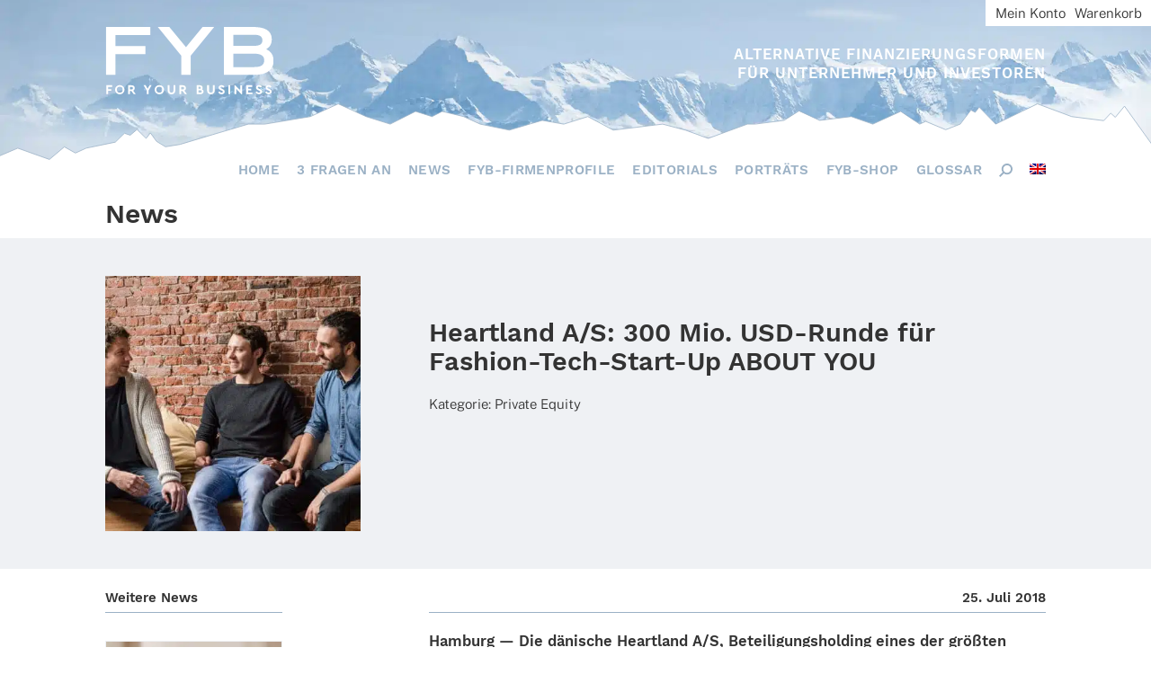

--- FILE ---
content_type: text/html; charset=UTF-8
request_url: https://www.fyb.de/heartland-a-s-300-mio-usd-fuer-fashion-tech-start-up-about-you/
body_size: 15701
content:



<!doctype html>
<html lang="de-DE">
<head>
	<meta charset="UTF-8">
	<meta name="viewport" content="width=device-width, initial-scale=1">
	<link rel="profile" href="https://gmpg.org/xfn/11">
	<link rel="stylesheet" type="text/css" href="https://cdn.fyb.de/wp-content/themes/fyb2020/slick/slick/slick.css"/>
	<link rel="preload" href="https://cdn.fyb.de/wp-content/themes/fyb2020/images/background_b2.jpg.webp" as="image" type="image/webp">
	<script>document.addEventListener("touchstart", function(){}, true);</script>
	<meta name='robots' content='index, follow, max-image-preview:large, max-snippet:-1, max-video-preview:-1' />
	<style>img:is([sizes="auto" i], [sizes^="auto," i]) { contain-intrinsic-size: 3000px 1500px }</style>
	<link rel="alternate" hreflang="de-de" href="https://www.fyb.de/heartland-a-s-300-mio-usd-fuer-fashion-tech-start-up-about-you/" />
<link rel="alternate" hreflang="en-us" href="https://www.fyb.de/en/heartland-a-s-usd-300-million-round-for-fashion-tech-start-up-about-you/" />
<link rel="alternate" hreflang="x-default" href="https://www.fyb.de/heartland-a-s-300-mio-usd-fuer-fashion-tech-start-up-about-you/" />

	<!-- This site is optimized with the Yoast SEO plugin v25.1 - https://yoast.com/wordpress/plugins/seo/ -->
	<title>Heartland A/S: 300 Mio. USD-Runde für Fashion-Tech-Start-Up ABOUT YOU - FYB Financial Yearbook</title>
	<link rel="canonical" href="https://www.fyb.de/heartland-a-s-300-mio-usd-fuer-fashion-tech-start-up-about-you/" />
	<meta property="og:locale" content="de_DE" />
	<meta property="og:type" content="article" />
	<meta property="og:title" content="Heartland A/S: 300 Mio. USD-Runde für Fashion-Tech-Start-Up ABOUT YOU - FYB Financial Yearbook" />
	<meta property="og:description" content="Hamburg — Die däni­sche Heart­land A/S, Betei­li­gungs­hol­ding eines der größ­ten euro­päi­schen Beklei­dungs­un­ter­neh­men, der Best­sel­ler A/S, steigt als neuer Inves­tor bei ABOUT YOU ein. Die Betei­li­gung erfolgt im Rahmen einer Kapi­tal­erhö­hung von rund 300 Millio­nen US-Dollar und auf Basis einer Unter­neh­mens­be­wer­tung von ABOUT YOU in Höhe von über einer Milli­arde US-Dollar. Damit ist das schnell wach­sende [&hellip;]" />
	<meta property="og:url" content="https://www.fyb.de/heartland-a-s-300-mio-usd-fuer-fashion-tech-start-up-about-you/" />
	<meta property="og:site_name" content="FYB Financial Yearbook" />
	<meta property="article:published_time" content="2018-07-25T16:57:58+00:00" />
	<meta property="article:modified_time" content="2020-02-02T13:10:22+00:00" />
	<meta property="og:image" content="https://cdn.fyb.de/wp-content/uploads/2018/07/about-you_geschaftsfuhrung_2018_2-e1532537413522.jpg" />
	<meta property="og:image:width" content="1059" />
	<meta property="og:image:height" content="747" />
	<meta property="og:image:type" content="image/jpeg" />
	<meta name="author" content="Tatjana Anderer" />
	<meta name="twitter:card" content="summary_large_image" />
	<meta name="twitter:label1" content="Verfasst von" />
	<meta name="twitter:data1" content="Tatjana Anderer" />
	<meta name="twitter:label2" content="Geschätzte Lesezeit" />
	<meta name="twitter:data2" content="4 Minuten" />
	<script type="application/ld+json" class="yoast-schema-graph">{"@context":"https://schema.org","@graph":[{"@type":"Article","@id":"https://www.fyb.de/heartland-a-s-300-mio-usd-fuer-fashion-tech-start-up-about-you/#article","isPartOf":{"@id":"https://www.fyb.de/heartland-a-s-300-mio-usd-fuer-fashion-tech-start-up-about-you/"},"author":{"name":"Tatjana Anderer","@id":"https://www.fyb.de/#/schema/person/4308b3086925bc8567ceba3ebd69b4ce"},"headline":"Heartland A/S: 300 Mio. USD-Runde für Fashion-Tech-Start-Up ABOUT&nbsp;YOU","datePublished":"2018-07-25T16:57:58+00:00","dateModified":"2020-02-02T13:10:22+00:00","mainEntityOfPage":{"@id":"https://www.fyb.de/heartland-a-s-300-mio-usd-fuer-fashion-tech-start-up-about-you/"},"wordCount":775,"commentCount":0,"publisher":{"@id":"https://www.fyb.de/#organization"},"image":{"@id":"https://www.fyb.de/heartland-a-s-300-mio-usd-fuer-fashion-tech-start-up-about-you/#primaryimage"},"thumbnailUrl":"https://cdn.fyb.de/wp-content/uploads/2018/07/about-you_geschaftsfuhrung_2018_2-e1532537413522.jpg","articleSection":{"1":"Featured","2":"News"},"inLanguage":"de","potentialAction":[{"@type":"CommentAction","name":"Comment","target":["https://www.fyb.de/heartland-a-s-300-mio-usd-fuer-fashion-tech-start-up-about-you/#respond"]}]},{"@type":"WebPage","@id":"https://www.fyb.de/heartland-a-s-300-mio-usd-fuer-fashion-tech-start-up-about-you/","url":"https://www.fyb.de/heartland-a-s-300-mio-usd-fuer-fashion-tech-start-up-about-you/","name":"Heartland A/S: 300 Mio. USD-Runde für Fashion-Tech-Start-Up ABOUT YOU - FYB Financial Yearbook","isPartOf":{"@id":"https://www.fyb.de/#website"},"primaryImageOfPage":{"@id":"https://www.fyb.de/heartland-a-s-300-mio-usd-fuer-fashion-tech-start-up-about-you/#primaryimage"},"image":{"@id":"https://www.fyb.de/heartland-a-s-300-mio-usd-fuer-fashion-tech-start-up-about-you/#primaryimage"},"thumbnailUrl":"https://cdn.fyb.de/wp-content/uploads/2018/07/about-you_geschaftsfuhrung_2018_2-e1532537413522.jpg","datePublished":"2018-07-25T16:57:58+00:00","dateModified":"2020-02-02T13:10:22+00:00","breadcrumb":{"@id":"https://www.fyb.de/heartland-a-s-300-mio-usd-fuer-fashion-tech-start-up-about-you/#breadcrumb"},"inLanguage":"de","potentialAction":[{"@type":"ReadAction","target":["https://www.fyb.de/heartland-a-s-300-mio-usd-fuer-fashion-tech-start-up-about-you/"]}]},{"@type":"ImageObject","inLanguage":"de","@id":"https://www.fyb.de/heartland-a-s-300-mio-usd-fuer-fashion-tech-start-up-about-you/#primaryimage","url":"https://cdn.fyb.de/wp-content/uploads/2018/07/about-you_geschaftsfuhrung_2018_2-e1532537413522.jpg","contentUrl":"https://cdn.fyb.de/wp-content/uploads/2018/07/about-you_geschaftsfuhrung_2018_2-e1532537413522.jpg","width":1059,"height":747,"caption":"Geschäftsführung ABOUT YOU GmbH. Weiterer Text über ots und www.presseportal.de/nr/120752 / Die Verwendung dieses Bildes ist für redaktionelle Zwecke honorarfrei. Veröffentlichung bitte unter Quellenangabe: \"obs/About You GmbH/Johannes Arlt\""},{"@type":"BreadcrumbList","@id":"https://www.fyb.de/heartland-a-s-300-mio-usd-fuer-fashion-tech-start-up-about-you/#breadcrumb","itemListElement":[{"@type":"ListItem","position":1,"name":"Home","item":"https://www.fyb.de/"},{"@type":"ListItem","position":2,"name":"Heartland A/S: 300 Mio. USD-Runde für Fashion-Tech-Start-Up ABOUT&nbsp;YOU"}]},{"@type":"WebSite","@id":"https://www.fyb.de/#website","url":"https://www.fyb.de/","name":"FYB Financial Yearbook","description":"For Your Business","publisher":{"@id":"https://www.fyb.de/#organization"},"potentialAction":[{"@type":"SearchAction","target":{"@type":"EntryPoint","urlTemplate":"https://www.fyb.de/?s={search_term_string}"},"query-input":{"@type":"PropertyValueSpecification","valueRequired":true,"valueName":"search_term_string"}}],"inLanguage":"de"},{"@type":"Organization","@id":"https://www.fyb.de/#organization","name":"FYB Financial Yearbook","url":"https://www.fyb.de/","logo":{"@type":"ImageObject","inLanguage":"de","@id":"https://www.fyb.de/#/schema/logo/image/","url":"https://cdn.fyb.de/wp-content/uploads/2020/06/logo.svg","contentUrl":"https://cdn.fyb.de/wp-content/uploads/2020/06/logo.svg","caption":"FYB Financial Yearbook"},"image":{"@id":"https://www.fyb.de/#/schema/logo/image/"}},{"@type":"Person","@id":"https://www.fyb.de/#/schema/person/4308b3086925bc8567ceba3ebd69b4ce","name":"Tatjana Anderer","image":{"@type":"ImageObject","inLanguage":"de","@id":"https://www.fyb.de/#/schema/person/image/","url":"https://secure.gravatar.com/avatar/11708a5289b743e6290bae8e4109e97efec1cb1ae5c7065f0bfc5c36f28c7757?s=96&d=mm&r=g","contentUrl":"https://secure.gravatar.com/avatar/11708a5289b743e6290bae8e4109e97efec1cb1ae5c7065f0bfc5c36f28c7757?s=96&d=mm&r=g","caption":"Tatjana Anderer"},"description":"Gründerin des FYB-Verlag","sameAs":["http://neu.fyb.de"],"url":"https://www.fyb.de/author/tanderer/"}]}</script>
	<!-- / Yoast SEO plugin. -->


<link rel='dns-prefetch' href='//www.googletagmanager.com' />
<link rel="alternate" type="application/rss+xml" title="FYB Financial Yearbook &raquo; Feed" href="https://www.fyb.de/feed/" />
<link rel="alternate" type="application/rss+xml" title="FYB Financial Yearbook &raquo; Kommentar-Feed" href="https://www.fyb.de/comments/feed/" />
<link rel="alternate" type="application/rss+xml" title="FYB Financial Yearbook &raquo; Kommentar-Feed zu Heartland A/S: 300 Mio. USD-Runde für Fashion-Tech-Start-Up ABOUT&nbsp;YOU" href="https://www.fyb.de/heartland-a-s-300-mio-usd-fuer-fashion-tech-start-up-about-you/feed/" />
<link rel='stylesheet' id='wp-block-library-css' href='https://www.fyb.de/wp-includes/css/dist/block-library/style.min.css?ver=6.8.3' type='text/css' media='all' />
<style id='classic-theme-styles-inline-css' type='text/css'>
/*! This file is auto-generated */
.wp-block-button__link{color:#fff;background-color:#32373c;border-radius:9999px;box-shadow:none;text-decoration:none;padding:calc(.667em + 2px) calc(1.333em + 2px);font-size:1.125em}.wp-block-file__button{background:#32373c;color:#fff;text-decoration:none}
</style>
<style id='global-styles-inline-css' type='text/css'>
:root{--wp--preset--aspect-ratio--square: 1;--wp--preset--aspect-ratio--4-3: 4/3;--wp--preset--aspect-ratio--3-4: 3/4;--wp--preset--aspect-ratio--3-2: 3/2;--wp--preset--aspect-ratio--2-3: 2/3;--wp--preset--aspect-ratio--16-9: 16/9;--wp--preset--aspect-ratio--9-16: 9/16;--wp--preset--color--black: #000000;--wp--preset--color--cyan-bluish-gray: #abb8c3;--wp--preset--color--white: #ffffff;--wp--preset--color--pale-pink: #f78da7;--wp--preset--color--vivid-red: #cf2e2e;--wp--preset--color--luminous-vivid-orange: #ff6900;--wp--preset--color--luminous-vivid-amber: #fcb900;--wp--preset--color--light-green-cyan: #7bdcb5;--wp--preset--color--vivid-green-cyan: #00d084;--wp--preset--color--pale-cyan-blue: #8ed1fc;--wp--preset--color--vivid-cyan-blue: #0693e3;--wp--preset--color--vivid-purple: #9b51e0;--wp--preset--gradient--vivid-cyan-blue-to-vivid-purple: linear-gradient(135deg,rgba(6,147,227,1) 0%,rgb(155,81,224) 100%);--wp--preset--gradient--light-green-cyan-to-vivid-green-cyan: linear-gradient(135deg,rgb(122,220,180) 0%,rgb(0,208,130) 100%);--wp--preset--gradient--luminous-vivid-amber-to-luminous-vivid-orange: linear-gradient(135deg,rgba(252,185,0,1) 0%,rgba(255,105,0,1) 100%);--wp--preset--gradient--luminous-vivid-orange-to-vivid-red: linear-gradient(135deg,rgba(255,105,0,1) 0%,rgb(207,46,46) 100%);--wp--preset--gradient--very-light-gray-to-cyan-bluish-gray: linear-gradient(135deg,rgb(238,238,238) 0%,rgb(169,184,195) 100%);--wp--preset--gradient--cool-to-warm-spectrum: linear-gradient(135deg,rgb(74,234,220) 0%,rgb(151,120,209) 20%,rgb(207,42,186) 40%,rgb(238,44,130) 60%,rgb(251,105,98) 80%,rgb(254,248,76) 100%);--wp--preset--gradient--blush-light-purple: linear-gradient(135deg,rgb(255,206,236) 0%,rgb(152,150,240) 100%);--wp--preset--gradient--blush-bordeaux: linear-gradient(135deg,rgb(254,205,165) 0%,rgb(254,45,45) 50%,rgb(107,0,62) 100%);--wp--preset--gradient--luminous-dusk: linear-gradient(135deg,rgb(255,203,112) 0%,rgb(199,81,192) 50%,rgb(65,88,208) 100%);--wp--preset--gradient--pale-ocean: linear-gradient(135deg,rgb(255,245,203) 0%,rgb(182,227,212) 50%,rgb(51,167,181) 100%);--wp--preset--gradient--electric-grass: linear-gradient(135deg,rgb(202,248,128) 0%,rgb(113,206,126) 100%);--wp--preset--gradient--midnight: linear-gradient(135deg,rgb(2,3,129) 0%,rgb(40,116,252) 100%);--wp--preset--font-size--small: 13px;--wp--preset--font-size--medium: 20px;--wp--preset--font-size--large: 36px;--wp--preset--font-size--x-large: 42px;--wp--preset--spacing--20: 0.44rem;--wp--preset--spacing--30: 0.67rem;--wp--preset--spacing--40: 1rem;--wp--preset--spacing--50: 1.5rem;--wp--preset--spacing--60: 2.25rem;--wp--preset--spacing--70: 3.38rem;--wp--preset--spacing--80: 5.06rem;--wp--preset--shadow--natural: 6px 6px 9px rgba(0, 0, 0, 0.2);--wp--preset--shadow--deep: 12px 12px 50px rgba(0, 0, 0, 0.4);--wp--preset--shadow--sharp: 6px 6px 0px rgba(0, 0, 0, 0.2);--wp--preset--shadow--outlined: 6px 6px 0px -3px rgba(255, 255, 255, 1), 6px 6px rgba(0, 0, 0, 1);--wp--preset--shadow--crisp: 6px 6px 0px rgba(0, 0, 0, 1);}:where(.is-layout-flex){gap: 0.5em;}:where(.is-layout-grid){gap: 0.5em;}body .is-layout-flex{display: flex;}.is-layout-flex{flex-wrap: wrap;align-items: center;}.is-layout-flex > :is(*, div){margin: 0;}body .is-layout-grid{display: grid;}.is-layout-grid > :is(*, div){margin: 0;}:where(.wp-block-columns.is-layout-flex){gap: 2em;}:where(.wp-block-columns.is-layout-grid){gap: 2em;}:where(.wp-block-post-template.is-layout-flex){gap: 1.25em;}:where(.wp-block-post-template.is-layout-grid){gap: 1.25em;}.has-black-color{color: var(--wp--preset--color--black) !important;}.has-cyan-bluish-gray-color{color: var(--wp--preset--color--cyan-bluish-gray) !important;}.has-white-color{color: var(--wp--preset--color--white) !important;}.has-pale-pink-color{color: var(--wp--preset--color--pale-pink) !important;}.has-vivid-red-color{color: var(--wp--preset--color--vivid-red) !important;}.has-luminous-vivid-orange-color{color: var(--wp--preset--color--luminous-vivid-orange) !important;}.has-luminous-vivid-amber-color{color: var(--wp--preset--color--luminous-vivid-amber) !important;}.has-light-green-cyan-color{color: var(--wp--preset--color--light-green-cyan) !important;}.has-vivid-green-cyan-color{color: var(--wp--preset--color--vivid-green-cyan) !important;}.has-pale-cyan-blue-color{color: var(--wp--preset--color--pale-cyan-blue) !important;}.has-vivid-cyan-blue-color{color: var(--wp--preset--color--vivid-cyan-blue) !important;}.has-vivid-purple-color{color: var(--wp--preset--color--vivid-purple) !important;}.has-black-background-color{background-color: var(--wp--preset--color--black) !important;}.has-cyan-bluish-gray-background-color{background-color: var(--wp--preset--color--cyan-bluish-gray) !important;}.has-white-background-color{background-color: var(--wp--preset--color--white) !important;}.has-pale-pink-background-color{background-color: var(--wp--preset--color--pale-pink) !important;}.has-vivid-red-background-color{background-color: var(--wp--preset--color--vivid-red) !important;}.has-luminous-vivid-orange-background-color{background-color: var(--wp--preset--color--luminous-vivid-orange) !important;}.has-luminous-vivid-amber-background-color{background-color: var(--wp--preset--color--luminous-vivid-amber) !important;}.has-light-green-cyan-background-color{background-color: var(--wp--preset--color--light-green-cyan) !important;}.has-vivid-green-cyan-background-color{background-color: var(--wp--preset--color--vivid-green-cyan) !important;}.has-pale-cyan-blue-background-color{background-color: var(--wp--preset--color--pale-cyan-blue) !important;}.has-vivid-cyan-blue-background-color{background-color: var(--wp--preset--color--vivid-cyan-blue) !important;}.has-vivid-purple-background-color{background-color: var(--wp--preset--color--vivid-purple) !important;}.has-black-border-color{border-color: var(--wp--preset--color--black) !important;}.has-cyan-bluish-gray-border-color{border-color: var(--wp--preset--color--cyan-bluish-gray) !important;}.has-white-border-color{border-color: var(--wp--preset--color--white) !important;}.has-pale-pink-border-color{border-color: var(--wp--preset--color--pale-pink) !important;}.has-vivid-red-border-color{border-color: var(--wp--preset--color--vivid-red) !important;}.has-luminous-vivid-orange-border-color{border-color: var(--wp--preset--color--luminous-vivid-orange) !important;}.has-luminous-vivid-amber-border-color{border-color: var(--wp--preset--color--luminous-vivid-amber) !important;}.has-light-green-cyan-border-color{border-color: var(--wp--preset--color--light-green-cyan) !important;}.has-vivid-green-cyan-border-color{border-color: var(--wp--preset--color--vivid-green-cyan) !important;}.has-pale-cyan-blue-border-color{border-color: var(--wp--preset--color--pale-cyan-blue) !important;}.has-vivid-cyan-blue-border-color{border-color: var(--wp--preset--color--vivid-cyan-blue) !important;}.has-vivid-purple-border-color{border-color: var(--wp--preset--color--vivid-purple) !important;}.has-vivid-cyan-blue-to-vivid-purple-gradient-background{background: var(--wp--preset--gradient--vivid-cyan-blue-to-vivid-purple) !important;}.has-light-green-cyan-to-vivid-green-cyan-gradient-background{background: var(--wp--preset--gradient--light-green-cyan-to-vivid-green-cyan) !important;}.has-luminous-vivid-amber-to-luminous-vivid-orange-gradient-background{background: var(--wp--preset--gradient--luminous-vivid-amber-to-luminous-vivid-orange) !important;}.has-luminous-vivid-orange-to-vivid-red-gradient-background{background: var(--wp--preset--gradient--luminous-vivid-orange-to-vivid-red) !important;}.has-very-light-gray-to-cyan-bluish-gray-gradient-background{background: var(--wp--preset--gradient--very-light-gray-to-cyan-bluish-gray) !important;}.has-cool-to-warm-spectrum-gradient-background{background: var(--wp--preset--gradient--cool-to-warm-spectrum) !important;}.has-blush-light-purple-gradient-background{background: var(--wp--preset--gradient--blush-light-purple) !important;}.has-blush-bordeaux-gradient-background{background: var(--wp--preset--gradient--blush-bordeaux) !important;}.has-luminous-dusk-gradient-background{background: var(--wp--preset--gradient--luminous-dusk) !important;}.has-pale-ocean-gradient-background{background: var(--wp--preset--gradient--pale-ocean) !important;}.has-electric-grass-gradient-background{background: var(--wp--preset--gradient--electric-grass) !important;}.has-midnight-gradient-background{background: var(--wp--preset--gradient--midnight) !important;}.has-small-font-size{font-size: var(--wp--preset--font-size--small) !important;}.has-medium-font-size{font-size: var(--wp--preset--font-size--medium) !important;}.has-large-font-size{font-size: var(--wp--preset--font-size--large) !important;}.has-x-large-font-size{font-size: var(--wp--preset--font-size--x-large) !important;}
:where(.wp-block-post-template.is-layout-flex){gap: 1.25em;}:where(.wp-block-post-template.is-layout-grid){gap: 1.25em;}
:where(.wp-block-columns.is-layout-flex){gap: 2em;}:where(.wp-block-columns.is-layout-grid){gap: 2em;}
:root :where(.wp-block-pullquote){font-size: 1.5em;line-height: 1.6;}
</style>
<link rel='stylesheet' id='contact-form-7-css' href='https://cdn.fyb.de/wp-content/plugins/contact-form-7/includes/css/styles.css?ver=6.0.6' type='text/css' media='all' />
<link rel='stylesheet' id='woocommerce-layout-css' href='https://cdn.fyb.de/wp-content/plugins/woocommerce/assets/css/woocommerce-layout.css?ver=9.8.6' type='text/css' media='all' />
<link rel='stylesheet' id='woocommerce-smallscreen-css' href='https://cdn.fyb.de/wp-content/plugins/woocommerce/assets/css/woocommerce-smallscreen.css?ver=9.8.6' type='text/css' media='only screen and (max-width: 768px)' />
<link rel='stylesheet' id='woocommerce-general-css' href='https://cdn.fyb.de/wp-content/plugins/woocommerce/assets/css/woocommerce.css?ver=9.8.6' type='text/css' media='all' />
<style id='woocommerce-inline-inline-css' type='text/css'>
.woocommerce form .form-row .required { visibility: visible; }
</style>
<link rel='stylesheet' id='wp-job-manager-job-listings-css' href='https://cdn.fyb.de/wp-content/plugins/wp-job-manager/assets/dist/css/job-listings.css?ver=598383a28ac5f9f156e4' type='text/css' media='all' />
<link rel='stylesheet' id='wpml-legacy-horizontal-list-0-css' href='https://cdn.fyb.de/wp-content/plugins/sitepress-multilingual-cms/templates/language-switchers/legacy-list-horizontal/style.min.css?ver=1' type='text/css' media='all' />
<style id='wpml-legacy-horizontal-list-0-inline-css' type='text/css'>
.wpml-ls-statics-shortcode_actions, .wpml-ls-statics-shortcode_actions .wpml-ls-sub-menu, .wpml-ls-statics-shortcode_actions a {border-color:#cdcdcd;}.wpml-ls-statics-shortcode_actions a, .wpml-ls-statics-shortcode_actions .wpml-ls-sub-menu a, .wpml-ls-statics-shortcode_actions .wpml-ls-sub-menu a:link, .wpml-ls-statics-shortcode_actions li:not(.wpml-ls-current-language) .wpml-ls-link, .wpml-ls-statics-shortcode_actions li:not(.wpml-ls-current-language) .wpml-ls-link:link {color:#444444;background-color:#ffffff;}.wpml-ls-statics-shortcode_actions .wpml-ls-sub-menu a:hover,.wpml-ls-statics-shortcode_actions .wpml-ls-sub-menu a:focus, .wpml-ls-statics-shortcode_actions .wpml-ls-sub-menu a:link:hover, .wpml-ls-statics-shortcode_actions .wpml-ls-sub-menu a:link:focus {color:#000000;background-color:#eeeeee;}.wpml-ls-statics-shortcode_actions .wpml-ls-current-language > a {color:#444444;background-color:#ffffff;}.wpml-ls-statics-shortcode_actions .wpml-ls-current-language:hover>a, .wpml-ls-statics-shortcode_actions .wpml-ls-current-language>a:focus {color:#000000;background-color:#eeeeee;}
</style>
<link rel='stylesheet' id='wpml-menu-item-0-css' href='https://cdn.fyb.de/wp-content/plugins/sitepress-multilingual-cms/templates/language-switchers/menu-item/style.min.css?ver=1' type='text/css' media='all' />
<link rel='stylesheet' id='brands-styles-css' href='https://cdn.fyb.de/wp-content/plugins/woocommerce/assets/css/brands.css?ver=9.8.6' type='text/css' media='all' />
<link rel='stylesheet' id='fyb2020-style-css' href='https://cdn.fyb.de/wp-content/themes/fyb2020/style.css?ver=6.8.3' type='text/css' media='all' />
<style id='wp-typography-custom-inline-css' type='text/css'>
sub, sup{font-size: 75%;line-height: 100%}sup{vertical-align: 60%}sub{vertical-align: -10%}.amp{font-family: Baskerville, "Goudy Old Style", Palatino, "Book Antiqua", "Warnock Pro", serif;font-size: 1.1em;font-style: italic;font-weight: normal;line-height: 1em}.caps{font-size: 90%}.dquo{margin-left: -0.4em}.quo{margin-left: -0.2em}.pull-single{margin-left: -0.15em}.push-single{margin-right: 0.15em}.pull-double{margin-left: -0.38em}.push-double{margin-right: 0.38em}
</style>
<style id='wp-typography-safari-font-workaround-inline-css' type='text/css'>
body {-webkit-font-feature-settings: "liga";font-feature-settings: "liga";-ms-font-feature-settings: normal;}
</style>
<script type="text/javascript" src="https://www.fyb.de/wp-includes/js/jquery/jquery.min.js?ver=3.7.1" id="jquery-core-js"></script>
<script type="text/javascript" src="https://www.fyb.de/wp-includes/js/jquery/jquery-migrate.min.js?ver=3.4.1" id="jquery-migrate-js"></script>
<script type="text/javascript" src="https://cdn.fyb.de/wp-content/plugins/woocommerce/assets/js/jquery-blockui/jquery.blockUI.min.js?ver=2.7.0-wc.9.8.6" id="jquery-blockui-js" defer="defer" data-wp-strategy="defer"></script>
<script type="text/javascript" id="wc-add-to-cart-js-extra">
/* <![CDATA[ */
var wc_add_to_cart_params = {"ajax_url":"\/wp-admin\/admin-ajax.php","wc_ajax_url":"\/?wc-ajax=%%endpoint%%","i18n_view_cart":"Warenkorb anzeigen","cart_url":"https:\/\/www.fyb.de\/warenkorb-2\/","is_cart":"","cart_redirect_after_add":"yes"};
/* ]]> */
</script>
<script type="text/javascript" src="https://cdn.fyb.de/wp-content/plugins/woocommerce/assets/js/frontend/add-to-cart.min.js?ver=9.8.6" id="wc-add-to-cart-js" defer="defer" data-wp-strategy="defer"></script>
<script type="text/javascript" src="https://cdn.fyb.de/wp-content/plugins/woocommerce/assets/js/js-cookie/js.cookie.min.js?ver=2.1.4-wc.9.8.6" id="js-cookie-js" defer="defer" data-wp-strategy="defer"></script>
<script type="text/javascript" id="woocommerce-js-extra">
/* <![CDATA[ */
var woocommerce_params = {"ajax_url":"\/wp-admin\/admin-ajax.php","wc_ajax_url":"\/?wc-ajax=%%endpoint%%","i18n_password_show":"Passwort anzeigen","i18n_password_hide":"Passwort verbergen"};
/* ]]> */
</script>
<script type="text/javascript" src="https://cdn.fyb.de/wp-content/plugins/woocommerce/assets/js/frontend/woocommerce.min.js?ver=9.8.6" id="woocommerce-js" defer="defer" data-wp-strategy="defer"></script>

<!-- Google Tag (gtac.js) durch Site-Kit hinzugefügt -->
<!-- Von Site Kit hinzugefügtes Google-Analytics-Snippet -->
<script type="text/javascript" src="https://www.googletagmanager.com/gtag/js?id=GT-55NLB9W" id="google_gtagjs-js" async></script>
<script type="text/javascript" id="google_gtagjs-js-after">
/* <![CDATA[ */
window.dataLayer = window.dataLayer || [];function gtag(){dataLayer.push(arguments);}
gtag("set","linker",{"domains":["www.fyb.de"]});
gtag("js", new Date());
gtag("set", "developer_id.dZTNiMT", true);
gtag("config", "GT-55NLB9W");
/* ]]> */
</script>
<link rel="https://api.w.org/" href="https://www.fyb.de/wp-json/" /><link rel="alternate" title="JSON" type="application/json" href="https://www.fyb.de/wp-json/wp/v2/posts/23224" /><link rel="EditURI" type="application/rsd+xml" title="RSD" href="https://www.fyb.de/xmlrpc.php?rsd" />
<meta name="generator" content="WordPress 6.8.3" />
<meta name="generator" content="WooCommerce 9.8.6" />
<link rel='shortlink' href='https://www.fyb.de/?p=23224' />
<link rel="alternate" title="oEmbed (JSON)" type="application/json+oembed" href="https://www.fyb.de/wp-json/oembed/1.0/embed?url=https%3A%2F%2Fwww.fyb.de%2Fheartland-a-s-300-mio-usd-fuer-fashion-tech-start-up-about-you%2F" />
<link rel="alternate" title="oEmbed (XML)" type="text/xml+oembed" href="https://www.fyb.de/wp-json/oembed/1.0/embed?url=https%3A%2F%2Fwww.fyb.de%2Fheartland-a-s-300-mio-usd-fuer-fashion-tech-start-up-about-you%2F&#038;format=xml" />
<meta name="generator" content="WPML ver:4.7.5 stt:1,3;" />
<meta name="generator" content="Site Kit by Google 1.170.0" /><link rel="pingback" href="https://www.fyb.de/xmlrpc.php">	<noscript><style>.woocommerce-product-gallery{ opacity: 1 !important; }</style></noscript>
			<style type="text/css" id="wp-custom-css">
			:focus {
	outline: none;
}

body, html, * {
	 hyphens: none;
}

body.page-id-34191 .entry-content,
body.page-id-39994 .entry-content{
	width: auto;
    margin: 0;
    max-width: initial;
    padding: 1.4rem 0 0 0;
}

.start-second-opener-col-left .book-teaser-wrapper {
	background-position: left 2% bottom;
}

.single_pods_portraits_intro_wrapper {
    background: #4C6377;
    color: #fff;
    width: 100%;
    padding: 0;
}

.single_pods_portraits_intro_wrapper:after {
	clear: both;
	display: block;
	content: ' ';
}

.single_pods_portraits_intro_wrapper  .single_pods_intro_wrapper_inner {
	max-width: initial;
}

.single_pods_portraits_intro_wrapper .content_intro_photo {
	padding: 0;
    float: left;
    width: 50%;
}

.single_pods_portraits_intro_wrapper .content_intro_photo .image-table-wrapper {
	padding-top: 70%;
}

.single_pods_portraits_intro_wrapper .content_intro_wrapper_inner {
	padding-left: 50%;
}

.single_pods_portraits_intro_wrapper .content_quotation {
 	font-size: 2.25vw;
    line-height: 2.5vw;
    padding: 4vw 7vw;
    font-family: 'WorkSans SemiBold',sans-serif;
}

.single_pods_portraits_intro_wrapper .content_quotation_author {
    font-family: 'WorkSans SemiBold',sans-serif;
    font-size: 1.5vw;
    line-height: 1.65vw;
    padding-top: 1.05vw;
}

.content_intro_logo {
	background: #eff1f4;
    padding: 3rem 15%;
    text-align: center;
    width: 100%;
    box-sizing: border-box;
}

.content_intro_logo img {
    width: auto;
    height: auto;
    max-width: 60%;
    max-height: 100px;
    display: inline-block;
    text-align: center;
}

.entry-subcontent.portraits .content_detail_wrapper {
    width: 100%;
    padding-left: 17.5%;
    min-height: 0;
    padding-right: 17.5%;
    padding-bottom: 3.5rem;
}

.entry-subcontent.portraits .content_detail_teaser {
	padding: 2.1rem 0 2.8rem 0;
	font-family: 'WorkSans SemiBold',sans-serif;
    font-weight: normal;
	font-size: 1.5rem;
    line-height: 1.9rem;
}

.entry-subcontent.portraits .content_detail_date {
	border-bottom: 1px solid #9bb1c5;
    padding-bottom: 5px;
    text-align: left;
}

.entry-subcontent.portraits .content_detail_post_content h4 {
	padding: 0 0 0.75rem 0;
	font-family: 'WorkSans SemiBold',sans-serif;
    font-weight: normal;
    font-size: 1.1rem;
    line-height: 1.4rem;
}

.entry-subcontent.portraits .content_detail_author {
	border-bottom: 1px solid #9bb1c5;
    padding-bottom: 5px;
    text-align: left;
}

.events-wrapper .start_pods_portraits {
    background: transparent;
    width: 70%;
    margin: 0 auto 1.4rem auto;
    text-align: center;
    padding: 0;
}

.events-wrapper.portraits {
	background: #4C6377;
}

.events-wrapper.portraits h2 {
	color: #ffffff;
}

.events-wrapper .start_pods_portraits .more-button {
	font-family: 'WorkSans SemiBold',sans-serif;
	background: #9BB1C5;
}

.events-wrapper .start_pods_portraits_wrapper {
	background: #ffffff;
	height: 35.8rem;
}

.start_pods_portraits .start_pods_portraits_photo {
	height: 16.5rem;
	background-position: top center;
	background-size: cover;
}

.start_pods_portraits .start_pods_portraits_logo {
    padding: 1.4rem;
    height: 7rem;
    text-align: center;
}

.start_pods_portraits .start_pods_portraits_logo img {
	height: 100%;
	width: auto;
	display: inline-block;
}

.start_pods_portraits .start_pods_portraits_quotation,
.start_pods_portraits .start_pods_portraits_teaser {
	padding: 0 2.1rem;
}

.start_pods_portraits .start_pods_portraits_quotation {
	font-size: 1.5rem;
    line-height: 1.65rem;
    padding: 0.7rem 2.1rem 1.4rem 2.1rem;
    font-family: 'WorkSans SemiBold',sans-serif;
}

.events-wrapper .start_pods_portraits .more-button-wrapper {
	padding-top: 3.5rem;	
}

.events-wrapper .start_pods_portraits .more-button-wrapper:hover .more-button,
.events-wrapper .start_pods_portraits .more-button-wrapper:active .more-button,
.events-wrapper .start_pods_portraits .more-button-wrapper:focus .more-button {
	background: #6c8195;
}

article.type-page .entry-content .entry-subcontent.portraits p {
	padding-right: 5%;
}

.entry-subcontent.portraits .content_detail_post_content ul {
	margin: 0 0 1.4rem 30px;
}

.content_more_portraits_wrapper {
	background: #eff1f4;
	padding: 0 4% 3.5rem 4%;
	text-align: center;
}

.content_more_portraits_wrapper h2 {
	text-align: center;
}

.portrait-link {
	width: 12.5%;
	margin: 0 2rem;
	padding: 0.5rem 0;
	display: inline-block;
}

.portrait-link img {
	max-width: 100%;
    height: auto;
    width: auto;
    max-height: 60px;
}

body.single-portrait footer {
	margin-top: 0;
}

body.single-portrait .contact_wrapper_getintouch {
    background: #ffffff;
}

.single_pods_portraits_intro_wrapper .content_photo_caption {
		padding-top: 1.4rem;
    font-size: 0.8rem;
    line-height: 1.1rem;
    position: absolute;
    bottom: 2.8rem;
    left: 0;
    margin-left: 50%;
    padding-left: 7vw;
    padding-right: 7vw;
}

@media (max-width: 1300px) {
	.single_pods_portraits_intro_wrapper .content_intro_wrapper_inner {
		padding-top: 5vw;
	}
	.start_pods_portraits .start_pods_portraits_wrapper .start_pods_portraits_photo {
		height: 12.5rem;
	}
}

@media (max-width: 1000px) {
	.single_pods_portraits_intro_wrapper {
		padding: 0 4%;
	}
	.single_pods_portraits_intro_wrapper .content_quotation {
	 	font-size: 1.5rem;
	 	line-height: 1.65rem;
	 	padding: 0 0 1.05rem 0;
	}
	.single_pods_portraits_intro_wrapper .content_quotation_author {
		font-size: 1.2rem;
    	line-height: 1.5rem;
    	padding-top: 1.05rem;
	}
	.content_intro_logo {
		padding: 2rem 4%;
	}
	.content_intro_logo img {
		max-width: 80%;
	}
		.events-wrapper .start_pods_portraits_wrapper {
	height: auto;
		padding-bottom: 2.1rem;
	}
	.events-wrapper .start_pods_portraits {
		width: 84%;
		margin: 0 8% 1.4rem 8%;
	}
	.events-wrapper .start_pods_portraits .more-button-wrapper {
		padding-top: 1.4rem;
	}
	.events-wrapper .start_pods_portraits .more-button {
		margin: 0;
		white-space: nowrap;
		padding-left: 0;
		padding-right: 0;
	}
	.start_pods_portraits .start_pods_portraits_photo {
		margin-top: 8%;
	}
	.entry-subcontent.portraits .content_detail_wrapper {
		padding-left: 0;
		padding-right: 0;
	}
	.single_pods_portraits_intro_wrapper .content_intro_photo {
		float: none;
    		width: 100%;
    		padding: 8% 4% 4% 4%;
	}
	.single_pods_portraits_intro_wrapper .content_intro_wrapper_inner {
	    padding: 4%;
	}
	.entry-subcontent.portraits .content_detail_teaser {
		padding-top: 0;
		padding-bottom: 1.75rem;
		font-size: 1.1rem;
    	line-height: 1.4rem;
	}
	.single_pods_portraits_intro_wrapper .content_photo_caption {
		position: relative;
		margin-left: 0;
		padding-left: 4%;
		padding-right: 4%;
		padding-top: 0;
		bottom: initial;
		padding-bottom: 8%;
	}
	.content_intro_photo .image-table-cell,
	.content_intro_photo .image-table-wrapper-inner {
		display: block;
		height: 100%;
	}
	.portrait-link {
		width: 35%;
	}
	.content_more_portraits_wrapper {
		padding-bottom: 2.1rem;
	}
	.content_detail_post_content p:last-child {
		padding-bottom: 0;
	}
	.start-second-opener-col-left .book-teaser-wrapper {
    background-position: center top 10px;
	}

}

/* fix after pods update */
.pods-pagination {
	clear: both;
}

/* teaser homepage */
.start-second-opener-col-left .book-teaser-wrapper {
  background-image: url('https://cdn.fyb.de/wp-content/uploads/2025/12/cover-fyb-2026-1.jpg');
}		</style>
		</head>

<body class="wp-singular post-template-default single single-post postid-23224 single-format-standard wp-custom-logo wp-theme-fyb2020 theme-fyb2020 woocommerce-no-js no-sidebar fyb2020">
<div id="page" class="site">
	<a class="skip-link screen-reader-text" href="#content">Skip to content</a>
	<div class="header-image-wrapper"><img src="https://www.fyb.de/wp-content/themes/fyb2020/images/kurve.svg" class="navigation-curve"><div class="header-text">
	ALTERNATIVE FINANZIERUNGSFORMEN<br>
FÜR UNTERNEHMER UND INVESTOREN	
	</div></div>
	<header id="masthead" class="site-header">
		<div class="site-branding">
			<a href="https://www.fyb.de/" class="custom-logo-link" rel="home"><img src="https://cdn.fyb.de/wp-content/uploads/2020/06/logo.svg" class="custom-logo" alt="FYB Financial Yearbook" decoding="async" /></a>				<p class="site-title"><a href="https://www.fyb.de/home" rel="home">FYB Financial Yearbook</a></p>
								<p class="site-description">For Your Business</p>
					</div><!-- .site-branding -->
		<nav id="menu-actions" class="action-navigation">
			<div class="menu-aktionen-container"><ul id="secondary-menu" class="menu"><li id="menu-item-31877" class="menu-item menu-item-type-post_type menu-item-object-page menu-item-31877"><a href="https://www.fyb.de/mein-konto/">Mein Konto</a></li>
<li id="menu-item-31876" class="menu-item menu-item-type-post_type menu-item-object-page menu-item-31876"><a href="https://www.fyb.de/warenkorb/">Warenkorb</a></li>
</ul></div>		</nav>
		<nav id="site-navigation" class="main-navigation">
			<div class="menu-td_demo_top-container"><ul id="primary-menu" class="menu"><li id="menu-item-34194" class="menu-item menu-item-type-custom menu-item-object-custom menu-item-34194"><a href="/home">Home</a></li>
<li id="menu-item-31280" class="menu-item menu-item-type-post_type menu-item-object-page menu-item-31280"><a href="https://www.fyb.de/3fragenan/">3 Fragen an</a></li>
<li id="menu-item-31281" class="menu-item menu-item-type-post_type menu-item-object-page menu-item-31281"><a href="https://www.fyb.de/news/">News</a></li>
<li id="menu-item-31279" class="menu-item menu-item-type-post_type menu-item-object-page menu-item-has-children menu-item-31279"><a href="https://www.fyb.de/marktteilnehmer/">FYB-Firmenprofile</a>
<ul class="sub-menu">
	<li id="menu-item-32916" class="menu-item menu-item-type-taxonomy menu-item-object-category menu-item-32916"><a href="https://www.fyb.de/kategorie/investoren/private-equity/">Private Equity</a></li>
	<li id="menu-item-32909" class="menu-item menu-item-type-taxonomy menu-item-object-category menu-item-32909"><a href="https://www.fyb.de/kategorie/investoren/venture-capital/">Venture Capital</a></li>
	<li id="menu-item-32906" class="menu-item menu-item-type-taxonomy menu-item-object-category menu-item-32906"><a href="https://www.fyb.de/kategorie/investoren/private-debt-mezzanine-finanzierungen/">Private Debt, Mezzanine</a></li>
	<li id="menu-item-32903" class="menu-item menu-item-type-taxonomy menu-item-object-category menu-item-32903"><a href="https://www.fyb.de/kategorie/investoren/fund-of-funds-management/">Fund of&nbsp;Funds</a></li>
	<li id="menu-item-34412" class="menu-item menu-item-type-taxonomy menu-item-object-category menu-item-34412"><a href="https://www.fyb.de/kategorie/investoren/family-offices/">Family Offices</a></li>
	<li id="menu-item-32907" class="menu-item menu-item-type-taxonomy menu-item-object-category menu-item-32907"><a href="https://www.fyb.de/kategorie/berater/rechtsanwaelte-steuerberater-wirtschaftspruefer/">Rechtsanwälte, Steuerberater, Wirtschaftsprüfer</a></li>
	<li id="menu-item-32901" class="menu-item menu-item-type-taxonomy menu-item-object-category menu-item-32901"><a href="https://www.fyb.de/kategorie/berater/corporate-finance-mergers-acquisitions/">Corporate Finance/Mergers &amp; Acquisitions</a></li>
	<li id="menu-item-32908" class="menu-item menu-item-type-taxonomy menu-item-object-category menu-item-32908"><a href="https://www.fyb.de/kategorie/berater/unternehmensberater-investor-relations/">Unternehmensberater, Investor Relations</a></li>
	<li id="menu-item-32902" class="menu-item menu-item-type-taxonomy menu-item-object-category menu-item-32902"><a href="https://www.fyb.de/kategorie/berater/oeffentliche-institutionen-foerdereinrichtungen-netzwerke/">Fördereinrichtungen, Netzwerke</a></li>
	<li id="menu-item-32904" class="menu-item menu-item-type-taxonomy menu-item-object-category menu-item-32904"><a href="https://www.fyb.de/kategorie/berater/kapitalmarktberater/">Kapitalmarktberater</a></li>
	<li id="menu-item-32905" class="menu-item menu-item-type-taxonomy menu-item-object-category menu-item-32905"><a href="https://www.fyb.de/kategorie/berater/personalberater/">Personalberater</a></li>
	<li id="menu-item-52068" class="menu-item menu-item-type-taxonomy menu-item-object-category menu-item-52068"><a href="https://www.fyb.de/kategorie/berater/fonds-administration-service/">Fonds Administration Service</a></li>
	<li id="menu-item-36365" class="menu-item menu-item-type-taxonomy menu-item-object-category menu-item-36365"><a href="https://www.fyb.de/kategorie/verwahrstellen-fuer-private-equity-venture-capital-fonds/">Verwahrstellen für Private Equity &amp; Venture Capital-Fonds</a></li>
</ul>
</li>
<li id="menu-item-34186" class="menu-item menu-item-type-post_type menu-item-object-page menu-item-34186"><a href="https://www.fyb.de/editorial/">Editorials</a></li>
<li id="menu-item-36717" class="menu-item menu-item-type-post_type menu-item-object-page menu-item-36717"><a href="https://www.fyb.de/portraets/">Porträts</a></li>
<li id="menu-item-31282" class="menu-item menu-item-type-post_type menu-item-object-page menu-item-31282"><a href="https://www.fyb.de/shop/">FYB-Shop</a></li>
<li id="menu-item-32042" class="menu-item menu-item-type-custom menu-item-object-custom menu-item-32042"><a href="/glossars">Glossar</a></li>
<li id="menu-item-33166" class="menu-item menu-item-type-post_type menu-item-object-page menu-item-33166"><a href="https://www.fyb.de/suche/"><img width="16px" height="16px" class="search-icon-menu" alt="Suchen" src="/wp-content/themes/fyb2020/images/search2.svg"></a></li>
<li id="menu-item-wpml-ls-14-en" class="menu-item-language menu-item wpml-ls-slot-14 wpml-ls-item wpml-ls-item-en wpml-ls-menu-item wpml-ls-first-item wpml-ls-last-item menu-item-type-wpml_ls_menu_item menu-item-object-wpml_ls_menu_item menu-item-wpml-ls-14-en"><a href="https://www.fyb.de/en/heartland-a-s-usd-300-million-round-for-fashion-tech-start-up-about-you/" title="Wechseln zu "><img class="wpml-ls-flag" src="https://cdn.fyb.de/wp-content/plugins/sitepress-multilingual-cms/res/flags/en.png" alt="Englisch"></a></li>
</ul></div>		</nav><!-- #site-navigation -->
	</header><!-- #masthead -->

	<div id="content" class="site-content">

	<div id="primary" class="content-area">
		<main id="main" class="site-main">

		
<article id="post-23224" class="post-23224 post type-post status-publish format-standard has-post-thumbnail hentry category-allgemein category-featured category-news news-category-private-equity-news">
	<header class="entry-header">
		<div class="entry-title">News</div>
	</header><!-- .entry-header -->

	<div class="entry-content wide">
		<div class="single_pods_news_intro_wrapper">
	<div class="single_pods_intro_wrapper_inner">
		<div class="content_intro_photo"><picture decoding="async">
<source type="image/webp" srcset="https://cdn.fyb.de/wp-content/uploads/2018/07/about-you_geschaftsfuhrung_2018_2-e1532537413522-400x400.jpg.webp"/>
<img decoding="async" src="https://cdn.fyb.de/wp-content/uploads/2018/07/about-you_geschaftsfuhrung_2018_2-e1532537413522-400x400.jpg" alt="Foto:"/>
</picture>
</div>
		<div class="content_intro_wrapper_inner">
			<div class="content_intro_title"><h1>Heartland A/S: 300 Mio. USD-Runde für Fashion-Tech-Start-Up ABOUT&nbsp;YOU</h1></div>
			<div>Kate­go­rie: <a style="pointer-events:none;" href="/news-category/private-equity-news">Private Equity</a><br></div>		
		</div>
	</div>
</div>
<div class="entry-subcontent">
	<div class="content_more_wrapper">
		<div class="content_more_title"><strong>Weitere News</strong></div>
		<div class="content_more_wrapper_inner"><div class="more_wrapper">
	<a href="/vig-erwirbt-mehrheit-an-nuernberger-beteiligungs-ag">
		<div class="more_image"><picture decoding="async">
<source type="image/webp" srcset="https://cdn.fyb.de/wp-content/uploads/2025/10/terlau-matthias-goerg-400x400.jpg.webp"/>
<img decoding="async" src="https://cdn.fyb.de/wp-content/uploads/2025/10/terlau-matthias-goerg-400x400.jpg" alt="Foto: Dr. Matthias Terlau (Federführung), Partner bei GOERG in Köln (Foto: GOERG)"/>
</picture>
</div>
		<div class="more_wrapper_inner">
			<div class="more_date"><strong>29. Okto­ber&nbsp;2025</strong></div>
			<div class="more_title">VIG erwirbt Mehrheit an NÜRNBERGER Beteiligungs-AG</div>
		</div>
	</a>
</div><div class="more_wrapper">
	<a href="/cee-group-startet-innovativen-groessten-deutschen-repowering-fonds">
		<div class="more_image"><picture decoding="async">
<source type="image/webp" srcset="https://cdn.fyb.de/wp-content/uploads/2025/12/schreiber-detlef-cee-cee-kopie-400x400.jpg.webp"/>
<img decoding="async" src="https://cdn.fyb.de/wp-content/uploads/2025/12/schreiber-detlef-cee-cee-kopie-400x400.jpg" alt="Foto: Detlef Schreiber, CEO der CEE Group in Hamburg (Foto: CEE)"/>
</picture>
</div>
		<div class="more_wrapper_inner">
			<div class="more_date"><strong>17. Dezem­ber&nbsp;2025</strong></div>
			<div class="more_title">CEE Group startet innovativen, größten deutschen Repowering-Fonds</div>
		</div>
	</a>
</div><div class="more_wrapper">
	<a href="/reed-smith-beraet-palero-tochter-gt-gruppe-bei-kauf-von-harz">
		<div class="more_image"><picture decoding="async">
<source type="image/webp" srcset="https://cdn.fyb.de/wp-content/uploads/2025/12/vonjacobsn-reed-smith-400x400.jpg.webp"/>
<img decoding="async" src="https://cdn.fyb.de/wp-content/uploads/2025/12/vonjacobsn-reed-smith-400x400.jpg" alt="Foto: Dr. Nikolaus von Jacobs, Partner bei Reed Smith in München (Foto: Reed Smith)"/>
</picture>
</div>
		<div class="more_wrapper_inner">
			<div class="more_date"><strong>4. Dezem­ber&nbsp;2025</strong></div>
			<div class="more_title">Reed Smith berät Palero-Tochter GT Gruppe bei Kauf von&nbsp;HARZ</div>
		</div>
	</a>
</div></div>
		<div class="more-button-wrapper full-width"><div class="more-button"><a href="/news">Alle anzei­gen</a></div></div>
	</div>
	<div class="content_detail_wrapper">
		<div class="content_detail_date"><strong>25. Juli&nbsp;2018</strong></div>
		<div class="content_detail_post_content"><p>Hamburg — Die däni­sche <strong>Heart­land A/S</strong>, Betei­li­gungs­hol­ding eines der größ­ten euro­päi­schen Beklei­dungs­un­ter­neh­men, der Best­sel­ler A/S, steigt als neuer Inves­tor bei ABOUT YOU ein. Die Betei­li­gung erfolgt im Rahmen einer Kapi­tal­erhö­hung von rund 300 Millio­nen US-Dollar und auf Basis einer Unter­neh­mens­be­wer­tung von<strong> ABOUT YOU</strong> in Höhe von über einer Milli­arde US-Dollar. Damit ist das schnell wach­sende Fashion-Tech-Start-Up der<strong> Otto Group</strong> das erste so genannte Unicorn aus Hamburg.</p>
<p>Die Finan­zie­rungs­runde in Höhe von rund 300 Millio­nen US-Dollar fußt ganz wesent­lich auf der Inves­ti­tion der Heart­land A/S, die einen zwei­stel­li­gen Unter­neh­mens­an­teil an ABOUT YOU erwirbt. Die bishe­ri­gen Gesell­schaf­ter <strong>German Media Pool</strong> und <strong>Seven Ventures</strong> sowie die <strong>drei ABOUT YOU Geschäfts­füh­rer Tarek Müller, Sebas­tian Betz</strong> und <strong>Hannes Wiese (Foto v.r.: </strong>obs/About You GmbH/Johannes Arlt)&nbsp;nehmen eben­falls an der Kapi­tal­erhö­hung teil. Benja­min Otto, gestal­ten­der Gesell­schaf­ter und Mitglied des Aufsichts­rats der Otto Group, und seine Schwes­ter blei­ben mit ihrer Gesell­schaft für Handels­be­tei­li­gun­gen mbH (GfH) Minder­heits­ge­sell­schaf­ter. Die Otto Group bleibt zwar größ­ter Anteils­eig­ner bei ABOUT YOU, führt das Fashion-Tech-Unter­­neh­­men jedoch künf­tig als Betei­li­gungs­ge­sell­schaft. ABOUT YOU will das zusätz­li­che Kapi­tal nun für die weitere Expan­sion des Unter­neh­mens einsetzen.</p>
<p>Die inter­na­tio­nale Wirt­schafts­kanz­lei<strong> Milbank, Tweed, Hadley &amp; McCloy</strong> LLP hat die <strong>Otto Group</strong> bei der Betei­li­gung von <strong>Heart­land A/S </strong>an <strong>ABOUT YOU</strong>, dem Fashion-Tech-Start-Up der Otto Group, beraten.</p>
<p>ABOUT YOU gilt als eines der am schnells­ten wach­sen­den Fashion-Tech-Start-Ups in Europa. Für das Geschäfts­jahr 2018/2019 erwar­tet das Unter­neh­men eine Umsatz­stei­ge­rung von 283 Millio­nen Euro auf 450 bis 480 Millio­nen Euro. ABOUT YOU will das zusätz­li­che Kapi­tal für die weitere Expan­sion einsetzen.</p>
<p>Die geplante Betei­li­gung der Heart­land A/S an ABOUT YOU steht unter dem Vorbe­halt der Zustim­mung der Kartellbehörden.</p>
<p>Das Milbank Team um <strong>Norbert Rieger</strong> und Sebas­tian Heim beriet die Otto Group bei der Trans­ak­tion umfas­send zu den gesellschafts‑, steuer‑, kartell- und finanz­recht­li­chen Aspekten.</p>
<p><strong>Über ABOUT&nbsp;YOU</strong><br>
ABOUT YOU digi­ta­li­siert den klas­si­schen Einkaufs­bum­mel und schafft ein perso­na­li­sier­tes Einkaufs­er­leb­nis auf dem Smart­phone. Indem der Online-Shop sich dem indi­vi­du­el­len Stil jedes Kunden anpasst, entsteht ein für alle Kunden eige­ner Shop, der nur rele­vante Produkte und Outfit-Vorschläge anzeigt. Bei ABOUT YOU steht der Kunde im Fokus und dadurch unend­lich viele verschie­dene Persön­lich­kei­ten, die ihren Ausdruck durch Mode finden und dabei von ABOUT YOU unter­stützt werden. Frauen und Männer zwischen 20 und 49 Jahren finden auf aboutyou.de neben der viel­sei­ti­gen Inspi­ra­tion ein Sorti­ment mit mehr als 150.000 Arti­keln von über 1.000 Marken. ABOUT YOU ist mit mehr als 10 Millio­nen monat­lich akti­ven Kunden eine der größ­ten Mode- und Life­­style-Plat­t­­for­­men in Europa. Das Fashion-Tech-Unter­­neh­­men erwirt­schaf­tete 2017/18 einen Umsatz in Höhe von 283 Millio­nen Euro, für das laufende Geschäfts­jahr wird ein Umsatz in Höhe von 450–480 Millio­nen Euro erwar­tet, das entspricht einem jähr­li­chen Trans­ak­ti­ons­vo­lu­men von mehr als 1,6 Milli­ar­den Euro. Die ABOUT YOU GmbH wurde 2014 als Toch­ter­un­ter­neh­men der Otto Group gegrün­det und ist heute Teil des Konzern-Port­­fo­­lios. Zum Mana­ge­­ment-Team gehö­ren die Mehr­fach­grün­der und Digi­tal­ex­per­ten Tarek Müller (29, Marke­ting &amp; Brands) und Sebas­tian Betz (27, Tech &amp; Product) sowie der ehema­lige Roland Berger-Stra­­tege Hannes Wiese (37, Opera­ti­ons &amp; Finance).</p>
<p><strong>Über Otto&nbsp;Group</strong><br>
1949 in Deutsch­land gegrün­det, ist die Otto Group heute eine welt­weit agie­rende Handels- und Dienst­leis­tungs­gruppe mit rund 51.800 Mitar­bei­tern. Die Gruppe ist mit 123 wesent­li­chen Unter­neh­men in mehr als 30 Ländern Euro­pas, Nord- und Südame­ri­kas und Asiens präsent. Ihre Geschäfts­tä­tig­keit erstreckt sich auf die drei Segmente Multich­an­­nel-Einzel­han­­del, Finanz­dienst­leis­tun­gen und Service. Im Geschäfts­jahr 2017/18 (28. Februar) erwirt­schaf­tete die Otto Group einen Umsatz von 13,7 Milli­ar­den Euro. Sie gehört mit einem Online­um­satz von rund 7,9 Milli­ar­den Euro zu den welt­weit größ­ten Online­händ­lern. E‑Commerce, Kata­log­ge­schäft und der statio­näre Einzel­han­del bilden die drei Säulen des Multich­an­­nel-Einzel­han­­dels der Otto Group. Welt­weite Konzern­ak­ti­vi­tä­ten und eine Viel­zahl von stra­te­gi­schen Part­ner­schaf­ten und Joint Ventures bieten der Otto Group ausge­zeich­nete Voraus­set­zun­gen für Know-how-Tran­s­­fer und die Nutzung von Syner­gie­po­ten­zia­len. Ein hohes Maß an Eigen­ver­ant­wort­lich­keit der Konzern­un­ter­neh­men garan­tiert zugleich Flexi­bi­li­tät und Kunden­nähe sowie eine opti­male Ziel­grup­pen­an­spra­che in den jewei­li­gen Ländern.</p>
<p><strong>Bera­ter Otto Group: Milbank, Tweed, Hadley &amp; McCloy LLP<br>
</strong>Dr. Norbert Rieger, Dr. Sebas­tian Heim (gemein­same Feder­füh­rung, beide Corporate/M&amp;A, München), Dr. Rolf Füger (Steu­er­recht, München), Dr. Alex­an­der Rinne (Kartell­recht, München), Dr. Ulrike Friese-Dormann (Corporate/M&amp;A, München), Pascal Härdt­ner (Corporate/M&amp;A, München), Dr. Karen Freh­­mel-Kück (Corporate/M&amp;A, Frank­furt), Dr. Moritz Lich­ten­eg­ger (Kartell­recht, München), Dr. Niko­las Kout­sós, Dr. Thomas Moel­ler (beide Finance, Frank­furt), Dr. Moritz Phil­ipp (Steu­er­recht, München), Dr. Fritz Schuch­mann (Corporate/M&amp;A).</p>
</div>
</div></div>	</div><!-- .entry-content -->

	</article><!-- #post-23224 -->

		</main><!-- #main -->
	</div><!-- #primary -->


	</div><!-- #content -->

	<div class="contact_wrapper">
		<div class="contact_wrapper_newsletter">
			<h2>Newsletter abonnieren</h2>
			<p>Hier erfahren Sie von den neuesten Transaktionen, Börsengängen, Private Equity-Deals und Venture Capital-Investments, wer einen neuen Fonds eingesammelt hat, wie es um die Buy & Build-Aktivitäten steht.</p>
			<div class="newsletter_input">
<div class="wpcf7 no-js" id="wpcf7-f44739-o1" lang="de-DE" dir="ltr" data-wpcf7-id="44739">
<div class="screen-reader-response"><p role="status" aria-live="polite" aria-atomic="true"></p> <ul></ul></div>
<form action="/heartland-a-s-300-mio-usd-fuer-fashion-tech-start-up-about-you/#wpcf7-f44739-o1" method="post" class="wpcf7-form init demo" aria-label="Kontaktformular" novalidate="novalidate" data-status="init">
<div style="display: none;">
<input type="hidden" name="_wpcf7" value="44739" />
<input type="hidden" name="_wpcf7_version" value="6.0.6" />
<input type="hidden" name="_wpcf7_locale" value="de_DE" />
<input type="hidden" name="_wpcf7_unit_tag" value="wpcf7-f44739-o1" />
<input type="hidden" name="_wpcf7_container_post" value="0" />
<input type="hidden" name="_wpcf7_posted_data_hash" value="" />
</div>
<div class="wpcf7-input-wrapper">
	<p><span class="wpcf7-form-control-wrap" data-name="your-email"><input size="40" maxlength="400" class="wpcf7-form-control wpcf7-email wpcf7-validates-as-required wpcf7-text wpcf7-validates-as-email" aria-required="true" aria-invalid="false" value="" type="email" name="your-email" /></span><input class="wpcf7-form-control wpcf7-submit has-spinner" type="submit" value="E-Mail senden" />
	</p>
</div>
<p><span class="wpcf7-form-control-wrap" data-name="acceptance-309"><span class="wpcf7-form-control wpcf7-acceptance"><span class="wpcf7-list-item"><label><input type="checkbox" name="acceptance-309" value="1" aria-invalid="false" /><span class="wpcf7-list-item-label">Ich habe die <a href="/datenschutz" target="_blank">Datenschutzerklärung</a> gelesen und bin damit einverstanden, dass meine E-Mail-Adresse gespeichert wird.</span></label></span></span></span>
</p><div class="wpcf7-response-output" aria-hidden="true"></div>
</form>
</div>
</div>			
		</div>
		<div class="contact_wrapper_getintouch">
			<h2>Get in touch</h2>
			<p>Kontaktieren Sie uns!<br>fyb [at] fyb.de</p>
			<div class="more-button"><a href="mailto:fyb@fyb.de">E-Mail schreiben</a></div>
		</div>
	</div>

	<footer id="colophon" class="site-footer">
		<div class="site-info">
			<div class="footer-left"><strong>© 2023 FYB Financial Yearbook Germany</strong></div>
			<div class="footer-right"><strong>
				<a href="/impressum">Impressum</a>
				<a href="/disclaimer">Disclaimer</a>
				<a href="/kontakt">Kontakt</a>
				<a href="/datenschutz">Datenschutz</a></strong></div>
		</div><!-- .site-info -->
	</footer><!-- #colophon -->
</div><!-- #page -->

<script type="speculationrules">
{"prefetch":[{"source":"document","where":{"and":[{"href_matches":"\/*"},{"not":{"href_matches":["\/wp-*.php","\/wp-admin\/*","\/wp-content\/uploads\/*","\/wp-content\/*","\/wp-content\/plugins\/*","\/wp-content\/themes\/fyb2020\/*","\/*\\?(.+)"]}},{"not":{"selector_matches":"a[rel~=\"nofollow\"]"}},{"not":{"selector_matches":".no-prefetch, .no-prefetch a"}}]},"eagerness":"conservative"}]}
</script>
	<script type='text/javascript'>
		(function () {
			var c = document.body.className;
			c = c.replace(/woocommerce-no-js/, 'woocommerce-js');
			document.body.className = c;
		})();
	</script>
	<link rel='stylesheet' id='wc-blocks-style-css' href='https://cdn.fyb.de/wp-content/plugins/woocommerce/assets/client/blocks/wc-blocks.css?ver=wc-9.8.6' type='text/css' media='all' />
<script type="text/javascript" src="https://www.fyb.de/wp-includes/js/dist/hooks.min.js?ver=4d63a3d491d11ffd8ac6" id="wp-hooks-js"></script>
<script type="text/javascript" src="https://www.fyb.de/wp-includes/js/dist/i18n.min.js?ver=5e580eb46a90c2b997e6" id="wp-i18n-js"></script>
<script type="text/javascript" id="wp-i18n-js-after">
/* <![CDATA[ */
wp.i18n.setLocaleData( { 'text direction\u0004ltr': [ 'ltr' ] } );
/* ]]> */
</script>
<script type="text/javascript" src="https://cdn.fyb.de/wp-content/plugins/contact-form-7/includes/swv/js/index.js?ver=6.0.6" id="swv-js"></script>
<script type="text/javascript" id="contact-form-7-js-translations">
/* <![CDATA[ */
( function( domain, translations ) {
	var localeData = translations.locale_data[ domain ] || translations.locale_data.messages;
	localeData[""].domain = domain;
	wp.i18n.setLocaleData( localeData, domain );
} )( "contact-form-7", {"translation-revision-date":"2025-05-24 10:46:16+0000","generator":"GlotPress\/4.0.1","domain":"messages","locale_data":{"messages":{"":{"domain":"messages","plural-forms":"nplurals=2; plural=n != 1;","lang":"de"},"This contact form is placed in the wrong place.":["Dieses Kontaktformular wurde an der falschen Stelle platziert."],"Error:":["Fehler:"]}},"comment":{"reference":"includes\/js\/index.js"}} );
/* ]]> */
</script>
<script type="text/javascript" id="contact-form-7-js-before">
/* <![CDATA[ */
var wpcf7 = {
    "api": {
        "root": "https:\/\/www.fyb.de\/wp-json\/",
        "namespace": "contact-form-7\/v1"
    },
    "cached": 1
};
/* ]]> */
</script>
<script type="text/javascript" src="https://cdn.fyb.de/wp-content/plugins/contact-form-7/includes/js/index.js?ver=6.0.6" id="contact-form-7-js"></script>
<script type="text/javascript" src="https://cdn.fyb.de/wp-content/themes/fyb2020/js/navigation.js?ver=20151215" id="fyb2020-navigation-js"></script>
<script type="text/javascript" src="https://cdn.fyb.de/wp-content/themes/fyb2020/js/skip-link-focus-fix.js?ver=20151215" id="fyb2020-skip-link-focus-fix-js"></script>
<script type="text/javascript" src="https://www.fyb.de/wp-includes/js/comment-reply.min.js?ver=6.8.3" id="comment-reply-js" async="async" data-wp-strategy="async"></script>
<script type="text/javascript" id="cart-widget-js-extra">
/* <![CDATA[ */
var actions = {"is_lang_switched":"0","force_reset":"0"};
/* ]]> */
</script>
<script type="text/javascript" src="https://cdn.fyb.de/wp-content/plugins/woocommerce-multilingual/res/js/cart_widget.min.js?ver=5.4.5" id="cart-widget-js" defer="defer" data-wp-strategy="defer"></script>
<script type="text/javascript" src="https://cdn.fyb.de/wp-content/plugins/woocommerce/assets/js/sourcebuster/sourcebuster.min.js?ver=9.8.6" id="sourcebuster-js-js"></script>
<script type="text/javascript" id="wc-order-attribution-js-extra">
/* <![CDATA[ */
var wc_order_attribution = {"params":{"lifetime":1.0e-5,"session":30,"base64":false,"ajaxurl":"https:\/\/www.fyb.de\/wp-admin\/admin-ajax.php","prefix":"wc_order_attribution_","allowTracking":true},"fields":{"source_type":"current.typ","referrer":"current_add.rf","utm_campaign":"current.cmp","utm_source":"current.src","utm_medium":"current.mdm","utm_content":"current.cnt","utm_id":"current.id","utm_term":"current.trm","utm_source_platform":"current.plt","utm_creative_format":"current.fmt","utm_marketing_tactic":"current.tct","session_entry":"current_add.ep","session_start_time":"current_add.fd","session_pages":"session.pgs","session_count":"udata.vst","user_agent":"udata.uag"}};
/* ]]> */
</script>
<script type="text/javascript" src="https://cdn.fyb.de/wp-content/plugins/woocommerce/assets/js/frontend/order-attribution.min.js?ver=9.8.6" id="wc-order-attribution-js"></script>
<script type="text/javascript" src="https://cdn.fyb.de/wp-content/plugins/wp-typography/js/clean-clipboard.min.js?ver=5.11.0" id="wp-typography-cleanup-clipboard-js"></script>

	<script type="text/javascript" src="//code.jquery.com/jquery-1.11.0.min.js"></script>
	<script type="text/javascript" src="//code.jquery.com/jquery-migrate-1.2.1.min.js"></script>
	<script type="text/javascript" src="https://cdn.fyb.de/wp-content/themes/fyb2020/slick/slick/slick.min.js"></script>

	<script type="text/javascript">
	$(document).ready(function(){
	  $('.slicky').slick({
	    	infinite: true,
		  	slidesToShow: 3,
		  	slidesToScroll: 1,
		  	autoplay: true,
  			autoplaySpeed: 3000,
  			speed: 1000,
  			responsive: [
                            {
                              breakpoint: 1000,
                              settings: {
                                slidesToShow: 1,
                                slidesToScroll: 1
                              }
                            }

                          ]
	  });
	  $('.slicky-top').slick({
	    	infinite: true,
		  	slidesToShow: 1,
		  	slidesToScroll: 1,
		  	autoplay: true,
  			autoplaySpeed: 4000,
  			speed: 1000,
  			fade: true
	  });
	  $('.slicky-editorials').slick({
	    	infinite: true,
	    	vertical: true,
	    	arrows: false,
		  	slidesToShow: 3,
		  	slidesToScroll: 1,
		  	autoplay: true,
  			autoplaySpeed: 4000,
  			speed: 1500,
  			responsive: [
                            {
                              breakpoint: 1000,
                              settings: {
                                slidesToShow: 1,
                                slidesToScroll: 1,
                                vertical: false,
                                arrows: true
                              }
                            }

                          ]
	  });
	});
	</script>

</body>
</html>

<!--
Performance optimized by W3 Total Cache. Learn more: https://www.boldgrid.com/w3-total-cache/

Page Caching using Disk 
Content Delivery Network via cdn.fyb.de
Database Caching 1/419 queries in 0.162 seconds using Memcached (Request-wide modification query)

Served from: www.fyb.de @ 2026-01-26 01:24:28 by W3 Total Cache
-->

--- FILE ---
content_type: text/css
request_url: https://cdn.fyb.de/wp-content/themes/fyb2020/style.css?ver=6.8.3
body_size: 16324
content:
/*!
Theme Name: fyb2020
Author: Marie Binning
Description: Description
Version: 1.2.5
License: GNU General Public License v2 or later
License URI: LICENSE
Text Domain: fyb2020
*/

@font-face {
    font-family: PublicSans Light;
    src: url('fonts/public-sans-v2-latin-300.woff');
}

@font-face {
    font-family: PublicSans LightItalic;
    src: url('fonts/public-sans-v2-latin-300italic.woff');
}

@font-face {
    font-family: WorkSans Regular;
    src: url('fonts/WorkSans-Regular.woff');
}

@font-face {
    font-family: WorkSans Italic;
    src: url('fonts/WorkSans-Italic.woff');
}

@font-face {
    font-family: WorkSans SemiBold;
    src: url('fonts/WorkSans-SemiBold.woff');
}

@font-face {
    font-family: WorkSans SemiBold Italic;
    src: url('fonts/WorkSans-SemiBoldItalic.woff');
}

@font-face {
    font-family: slick;
    src: url('slick/slick/fonts/glyphicons-halflings-regular.woff2');
}



html {
	-webkit-text-size-adjust: 100%; /* 2 */
	font-size: 16px;
	line-height: 22.4px;
}

body {
	background: #ffffff;
	color: #333333;
	margin: 0;
	padding: 0;
}

body, div, p, ul {
	font-family: 'PublicSans Light', sans-serif;
	font-weight: normal;
}

em {
	font-style: normal;
	font-family: 'PublicSans LightItalic', sans-serif;
}

div, p, ul, img, header, footer {
	display: block;
	box-sizing: border-box;
	position: relative;
	margin: 0;
	padding: 0;
}

img {
	border-style: none;
	outline: none;
}

h1, h2, h3, h4, strong, b, .price, .entry-title,
.woocommerce-products-header h3.woocommerce-products-header__title {
	font-family: 'WorkSans SemiBold', sans-serif;
	font-weight: normal;
	margin: 0;
	padding: 0;
}

h1, h1.tribe-events-page-title, .entry-title,
.woocommerce-products-header h3.woocommerce-products-header__title {
	font-size: 2rem;
	line-height: 2.25rem;
	margin: 0;
	text-align: left;
}

h2 {
	font-size: 1.75rem;
    line-height: 1.9rem;
	margin: 0;
	padding: 3.5rem 0 3rem 0;
	text-align: left;
}

.fragenan-wrapper h2,
.news-wrapper-outer h2,
.events-wrapper h2,
.editorials-wrapper h2,
.about_wrapper h2 {
	text-align: center;
}

h3, .start-search-wrapper input.search-field {
	font-size: 1.5rem;
    line-height: 1.65rem;	
}

a {
	background-color: transparent;
	color: inherit;
	text-decoration: none;
}


/* HEADER */

header.site-header {
	width: 100%;
	height: 280px;
	padding: 0;
	margin: 0;
	box-sizing: border-box;
	background-image: url('images/background_b2.jpg.webp');
	background-size: cover;
	background-repeat: no-repeat;
	background-position: center center;
	position: relative;
}

.site-branding,
#site-navigation {
	width: 70%;
	margin: 0 auto;
	max-width: 1300px;
	box-sizing: border-box;
	position: relative;	
}

#menu-actions {
	position: absolute;
	top: 0;
	right: 0;
	background: #ffffff;
    padding: 0.25rem 0.5rem;
    z-index: 102;
}

.site-branding {
	height: 220px;
	padding-top: 50px;
	padding-left: 1.4rem;
	z-index: 101;
}

.site-branding img {
	width: 17.5%;
	max-width: 251px;
	min-width: 170px;
	height: auto;
}

.navigation-curve {
	position: absolute;
	bottom: -1vw;
	width: 102%;
	height: auto;
	left: -1%;
}

.woocommerce img.navigation-curve {
	max-width: initial;
}

.header-text {
	text-align: right;
    padding-right: 1.4rem;
    color: #ffffff;
    font-family: 'WorkSans SemiBold', sans-serif;
    font-weight: normal;
    letter-spacing: 1px;
    font-size: 1.1rem;
    width: 70%;
    max-width: 1300px;
    margin: 50px auto 0 auto;
}

.header-image-wrapper {
	width: 100%;
    height: 280px;
    padding: 0;
    margin: 0;
    box-sizing: border-box;
    overflow: hidden;
    position: absolute;
    z-index: 1;
}

.menu-td_demo_top-container, 
.menu-td_demo_top_en-container {
	position: absolute;
	bottom: 0;
	right: 0;
}

.site-title,
.site-description {
	display: none;
}


/* MENU */

#site-navigation {
	min-height: 60px;
	z-index: 100;
}

#site-navigation ul.menu {
	text-align: right;
	padding-right: 1.4rem;
}

#site-navigation ul.menu li {
	display: inline-block;
	list-style: none;
	color: #9BB1C5;
	text-transform: uppercase;
	font-family: 'WorkSans SemiBold', sans-serif;
	font-weight: normal;
	letter-spacing: 0.35px;
	padding: 0 0 0 15px;
}

#menu-actions ul.menu li {
	display: inline;
	list-style: none;
	padding: 0 3px;
	font-family: 0.9rem;
}

#site-navigation ul.menu li:hover,
#site-navigation ul.menu li:active,
#site-navigation ul.menu li:focus {
	color: #6C8195;
}

.current-menu-item a {
	border-bottom: 2px solid #9BB1C5;
}

#site-navigation ul.sub-menu {
    text-align: left;
    opacity: 0;
    width: 0px;
    height: 0px;
    position: absolute;
    z-index: 111;
    background: #ffffff;
    top: 1.4rem;
    margin: 0 0 0 -1.4rem;
    transition: opacity 0.4s;
    overflow: hidden;
    box-shadow: 3px 10px 10px rgba(0,0,0,0.1);
}

#site-navigation ul.sub-menu li {
	display: block;
	text-transform: none;
	letter-spacing: 0;
	padding-bottom: 0.35rem;
	padding-right: 1rem;
}

#site-navigation ul.menu li.menu-item-has-children:hover ul.sub-menu {
    opacity: 1;
    width: auto;
    height: auto;
    padding: 0.7rem 0.35rem;
    overflow: auto;
}

#site-navigation ul.menu ul.sub-menu li.menu-item-32916:before,
#site-navigation ul.menu ul.sub-menu li.menu-item-32907:before,
#site-navigation ul.menu ul.sub-menu li.menu-item-40052:before,	
#site-navigation ul.menu ul.sub-menu li.menu-item-40057:before	{
	display: block;
	border-bottom: 2px solid #9BB1C5;
	margin-bottom: 0.7rem;
}


#site-navigation ul.menu ul.sub-menu li.menu-item-40052:before {
	content: 'Investors';
	margin-top: 1.4rem;
}

#site-navigation ul.menu ul.sub-menu li.menu-item-40057:before {
	content: 'Consultant';
	margin-top: 1.4rem;
}

#site-navigation ul.menu ul.sub-menu li.menu-item-32907:before	 {
	content: 'Berater';
	margin-top: 1.4rem;
}

#site-navigation ul.menu ul.sub-menu li.menu-item-32916:before	 {
	content: 'Investoren';
}

#site-navigation ul.menu ul.sub-menu li a,
#site-navigation ul.menu .current-menu-item ul.sub-menu li a {
	border-bottom: none;
	color: #9BB1C5;
}

#site-navigation ul.menu li.current-menu-item ul.sub-menu li a:hover,
#site-navigation ul.menu li.current-menu-item ul.sub-menu li a:active,
#site-navigation ul.menu li.current-menu-item ul.sub-menu li a:focus {
	color: #6C8195;
}

#site-navigation ul.menu li.current-menu-item:hover a,
#site-navigation ul.menu li.current-menu-item:active a,
#site-navigation ul.menu li.current-menu-item:focus a,
#site-navigation ul.menu ul.sub-menu li:hover a,
#site-navigation ul.menu ul.sub-menu li:active a,
#site-navigation ul.menu ul.sub-menu li:focus a {
	border-bottom: 2px solid #6C8195;
	color: #6C8195;
}

#site-navigation ul.menu ul.sub-menu li:before a:hover,
#site-navigation ul.menu ul.sub-menu li:before a:active,
#site-navigation ul.menu ul.sub-menu li:before a:focus {
	border-bottom: 2px solid #9BB1C5;
	color: #9BB1C5;
}


/* GENERAL */

.entry-header,
.events-archive .entry-header,
.events-archive .entry-content,
.entry-content,
.entry-subcontent,
.tribe-events-notices,
.woocommerce-notices-wrapper-outer {
	width: 70%;
    margin: 0 auto;
    max-width: 1300px;
	padding: 1.4rem 0 1.4rem 1.4rem;
}

.post-type-archive-glossar .entry-content {
	padding-top: 0.9rem;
}

.woocommerce-products-header.entry-header {
	margin: 0 0 1.4rem 0;
	padding: 1.4rem 0 2.1rem 1.4rem;
	max-width: initial;
	border-bottom: 1px solid #9BB1C5;
	width: 100%;
}

.single-product .woocommerce-products-header.entry-header {
	margin: 0.7rem 0 0 0;
}

.woocommerce-products-header.entry-header .term-description {
	text-align: center;
	padding-top: 0.7rem;
}

.entry-shop,
.woocommerce-notices-wrapper-outer {
	margin-top: 0;
	padding-top: 0;
}

.woocommerce-products-header h1,
.woocommerce-products-header h3.woocommerce-products-header__title {
	text-align: center;
	padding-top: 0.7rem;
}

.tribe-events-notices {
	margin-bottom: 1.4rem;
}

.entry-subcontent {
	padding-left: 0;
}

#tribe-events-content {
	padding-left: 0;
    padding-top: 0;
    margin-top: 0;
}

.entry-footer {
	width: 70%;
    margin: 1.4rem auto 0 auto;
    max-width: 1300px;
	padding: 0 1.4rem;
}

body.home .entry-footer,
body.page-id-34191 .entry-footer {
	margin-top: 0;
}

.entry-header {
	padding-bottom: 0;
}

body.home .entry-content,
body.page-id-34191 .entry-content {
	width: auto;
    margin: 0;
    max-width: initial;
    padding: 1.4rem 0 0 0;
}

body.search .entry-content {
	padding-bottom: 2.8rem;
}

.entry-content.wide {
	width: auto;
    margin: 0;
    max-width: initial;
    padding: 0;
}

.entry-content.content-none {
	padding-bottom: 4.2rem;
}

article.type-page .entry-content p {
	padding: 0 15% 1.4rem 0;
}

article.type-page .entry-content h3 {
	padding: 1.4rem 15% 1.4rem 0;
}

article.type-page .entry-content .list_marktteilnehmer_name h3 {
	padding: 0;
}

article.type-page .entry-content {
	padding-bottom: 3.5rem;
}

article.type-page .entry-content fieldset {
	padding: 1.4rem;
	margin: 0 15% 0 0;
	border: 1px solid #EFF1F4;
	box-sizing: border-box;
}

article.type-page .entry-content fieldset .lwb-row {
	padding: 0.35rem 0;
}

.entry-title {
	margin-bottom: 0.7rem;
}

.site-footer {
	background: #BCDDF2;
	height: 90px;
	color: #ffffff;
}

.footer-left {
	position: absolute;
	width: 35%;
	left: 9%;
	top: 30px;
}

.footer-right {
	position: absolute;
	width: 65%;
	right: 9%;
	top: 30px;
	text-align: right;
}

.footer-right a {
	margin-left: 13px;
}


/* CONTACT FOOTER */

.contact_wrapper {
	display: block;
	width: 100%;
}

.contact_wrapper_newsletter {
	background: #9BB1C5;
	width: 60%;
	text-align: center;
	padding: 2.8rem 0 2.1rem 0;
	display: table-cell;
	color: #ffffff;
}


.contact_wrapper_anniversary {
	text-align: left !important;
}

.contact_wrapper_getintouch {
	background: #EFF1F4;
	width: 40%;
	text-align: center;
	padding: 2.8rem 0;
	display: table-cell;
}

.contact_wrapper_newsletter h2,
.contact_wrapper_getintouch h2 {
	padding: 1.4rem 0;
	text-align: center;
}

.contact_wrapper_newsletter p {
	width: 70%;
	margin: 0 auto;
	text-align: left;
}

.contact_wrapper_newsletter .wpcf7 p {
	width: 100%;
}

.newsletter_input {
	width: 70%;
	margin: 0 auto;	
	padding: 2.1rem 0;
}

.newsletter_input input {
	float: left;
    border: 0;
    margin-left: 0;
}

.newsletter_input .wpcf7 .wpcf7-email,
.newsletter_input .wpcf7 .wpcf7-text {
	width: 62%;
	line-height: 1.4rem;
	padding: 10px 15px;
	box-sizing: border-box;
}

.newsletter_input .wpcf7 .wpcf7-submit {
	width: 38%;
	box-sizing: border-box;
	color: #ffffff;
	text-decoration: none;
	font-family: 'WorkSans SemiBold', sans-serif;
	font-weight: normal;
	font-size: 1rem;
    line-height: 1.4rem;
    cursor: pointer;
    padding: 10px 0;
   	background: #BCDDF2;
    display: inline-block;
    transition: background 0.2s;
    border: none;
}

.newsletter_input .wpcf7 span.wpcf7-list-item {
	margin: 0;
}

.newsletter_input .wpcf7 span.wpcf7-list-item a {
	text-decoration: underline;
}

.newsletter_input div.wpcf7-response-output {
	border: none;
	background: #9BB1C5;
    line-height: 1.4rem;
    padding: 10px 0;
    height: auto;
    box-sizing: border-box;
    font-family: 'WorkSans SemiBold', sans-serif;
    font-weight: normal;
    font-size: 1rem;
}

.newsletter_input .wpcf7-acceptance {
	display: block;
    height: auto;
    padding-top: 16px;
}

.newsletter_input div.wpcf7 .ajax-loader {
	display: none;
}

.newsletter_input div.wpcf7-mail-sent-ok {
	background: #01957F;
}

.newsletter_input .wpcf7-input-wrapper:after {
	display: blocK;
	content: ' ';
	clear: both;
}

.contact_wrapper_getintouch .more-button{
	margin: 2.1rem 0;
}


/* ABOUT SECTION */

.about_wrapper {
	width: 100%;
    margin: 0 0 3.5rem 0;
	padding: 0;
	/*overflow-x: hidden;*/
	overflow: hidden;
}

.about_image {
    max-width: 910px;
    width: 52.5%;
    float: right;
    padding-right: 40%;
    box-sizing: initial;
}

.about_image img {
	width: 100%;
	height: auto;
}

.about_text {
	width: 40%;
	position: absolute;
    max-width: 490px;
    padding-left: 60%;
    box-sizing: content-box;
    margin-left: 3.5rem;
}

.about_text h3 {
	padding: 0.7rem 0 1.4rem 0;
}

.about_text p {
	padding-right: 25%;
}

.about_wrapper:after {
	clear: both;
	display: block;
	content: ' ';
}


/* BUTTONS */

.more-button-wrapper {
	width: 100%;
	text-align: center;
	padding: 2.1rem 0 3.5rem 0;
	display: table;
}

.woocommerce .more-button-wrapper {
	padding: 0.7rem 0 1.4rem 0;
}

.woocommerce #review_form #respond .form-submit input,
.content_detail_post_content .single_add_to_cart_button.button.alt,
.content_detail_post_content .button.alt,
.more-button,
.tribe-events-button {
	background: #BCDDF2;
	color: #ffffff;
	display: inline-block;
	padding: 10px 50px;
	transition: background 0.2s;
	border: none;
	cursor: pointer;
}

.quotation-wrapper .more-button {
	background: #D6D2C2;
}

.button-search.more-button {
    color: #fff;
    text-decoration: none;
    font-family: 'WorkSans SemiBold',sans-serif;
    font-weight: normal;
    border: none;
    cursor: pointer;
    font-size: 1rem;
    line-height: 1.4rem;
}

.search-form select#cat{
	padding: 10px;
    margin: 2px 5px;
}

.tribe-events-button {
	padding: 10px 20px;
	margin: 1.4rem 10px 0 0;
}

.tribe-bar-submit .tribe-events-button,
.woocommerce #review_form #respond .form-submit input {
	color: #ffffff;
	text-decoration: none;
	font-family: 'WorkSans SemiBold', sans-serif;
	font-weight: normal;
	border: none;
	cursor: pointer;
	min-width: 25%;
	font-size: 1rem;
    line-height: 1.4rem;
    border-radius: 0;
}

.content_detail_post_content .single_add_to_cart_button.button.alt:hover,
.content_detail_post_content .button.alt:hover,
.content_detail_post_content .single_add_to_cart_button.button.alt:active,
.content_detail_post_content .button.alt:active,
.content_detail_post_content .single_add_to_cart_button.button.alt:focus,
.content_detail_post_content .button.alt:focus,
.more-button:hover,
.more-button:active,
.more-button:focus,
.tribe-events-button:hover,
.tribe-events-button:active,
.tribe-events-button:focus,
.woocommerce #review_form #respond .form-submit input:hover,
.woocommerce #review_form #respond .form-submit input:focus,
.woocommerce #review_form #respond .form-submit input:active,
.woocommerce-cart .return-to-shop .button:hover,
.woocommerce-cart .return-to-shop .button:focus,
.woocommerce-cart .return-to-shop .button:active,
.woocommerce-notices-wrapper .woocommerce-message a:hover,
.woocommerce-notices-wrapper .woocommerce-message a:focus,
.woocommerce-notices-wrapper .woocommerce-message a:active {
	background: #6C8195;
}

.content_detail_post_content .single_add_to_cart_button.button.alt,
.content_detail_post_content .button.alt,
.more-button a,
.more-button a:visited,
.more-button a:hover,
.more-button a:focus,
.more-button a:active,
.more-button:hover,
.more-button:active,
.more-button:focus,
a.tribe-events-button,
a.tribe-events-button:visited,
a.tribe-events-button:hover,
a.tribe-events-button:focus,
a.tribe-events-button:active,
.woocommerce-cart .return-to-shop .button:hover,
.woocommerce-cart .return-to-shop .button:focus,
.woocommerce-cart .return-to-shop .button:active,
.woocommerce-notices-wrapper .woocommerce-message a:hover,
.woocommerce-notices-wrapper .woocommerce-message a:focus,
.woocommerce-notices-wrapper .woocommerce-message a:active {
	color: #ffffff;
	text-decoration: none;
	font-family: 'WorkSans SemiBold', sans-serif;
	font-weight: normal;
}

.more-button-wrapper.full-width {
	padding-top: 0;
	padding-bottom: 0;
}

.more-button-wrapper.full-width .more-button {
	display: block;
	padding: 10px;
}

.woocommerce .general_list .more-button {
	position: absolute;
	bottom: 0;
    right: 1.4rem;
    left: 1.4rem;
    padding: 10px 0;
    text-align: center;
    background: #D6D2C2;
}

.woocommerce .more-button a,
.woocommerce .more-button a:hover,
.woocommerce .more-button a:focus,
.woocommerce .more-button a:active,
.woocommerce .more-button a:visited {
	padding: 0;
	background: transparent;
	text-align: center;
	margin: 0;
	width: auto;
	border-radius: 0;
	background-color: transparent;
	white-space: nowrap;
	color: #ffffff;
	font-weight: normal;
}


/* PREVIEW BOXES TITLES */

.single_pods_3fragenan_question,
.list_glossar_title,
.start_pods_3fragenan_author,
.start_pods_3fragenan_title,
.start_pods_news_title,
.start_pods_events_title,
.start_pods_editorials_title,
.woocommerce-loop-product__title,
.woocommerce ul.products li.product .woocommerce-loop-category__title, 
.woocommerce ul.products li.product .woocommerce-loop-product__title,
.woocommerce ul.products li.product h3 {
	font-family: 'WorkSans SemiBold', sans-serif;
	font-weight: normal;
	font-size: 1.1rem;
	line-height: 1.4rem;
	padding-top: 0.2rem;
	padding-bottom: 0.5rem;
}


/* PREVIEW BOXES DATES */


.start_pods_news_date,
.start_pods_3fragenan_date,
.start_pods_events_date,
.start_pods_editorials_date {
	font-family: 'WorkSans SemiBold', sans-serif;
	font-weight: normal;
	font-size: 0.8em;
}


/* SEARCHFORM */


img.search-icon-menu {
	width: auto;
    height: 1rem;
    display: block;
    top: 3px;
}

.search-form {
	padding: 0;
	width: 100%;
}

.page-id-31005 .search-form {
	padding: 0 0 2.1rem 0;
}

.fyb-search-count,
.result-count {
	padding: 1.4rem 0;
}

.search-form input.search-field {
	width: 70%;
    font-family: 'WorkSans SemiBold', sans-serif;
    font-weight: normal;
    padding: 0.7rem 1rem 0.7rem 0;
	border-bottom: 1px solid #9BB1C5;
	border-top: 0;
    border-left: 0;
    border-right: 0;
    outline: none;
    color: #333333;
    font-size: 1rem;
    background-image: url(/wp-content/themes/fyb2020/images/search2.svg);
    background-position: center right 0px;
    background-repeat: no-repeat;
    background-size: auto 50%;
    transition: padding 0.2s, background 0.2s;
}

input::placeholder { /* Chrome, Firefox, Opera, Safari 10.1+ */
  color: #9BB1C5;
  opacity: 1; /* Firefox */
}

input {
	transition: background 0.2s, color 0.2s, padding 0.2s;
}

.start-search-wrapper input.search-field:focus::placeholder,
.search-form input.search-field:focus::placeholder,
input:focus::placeholder {
	color: #333333;
}

input:focus,
.start-search-wrapper input.search-field:focus,
.search-form input.search-field:focus {
	background-color: #EFF1F4;
	color: #333333;
}

.start-search-wrapper input.search-field:focus,
.search-form input.search-field:focus {
	background-position: center right 0.7rem;
	padding-left: 0.7rem;
}


.widget-search-table-cell:first-child .search-form input.search-field {
	width: 95%;
}

.search-form input.search-submit {
	background: #BCDDF2;
	display: inline-block;
	padding: 0.7rem 1rem;
	font-size: 1rem;
	text-align: center;
	border: 1px solid #BCDDF2;
	outline: none;
	margin: 0 7px;
	color: #ffffff;
	text-decoration: none;
	font-family: 'WorkSans SemiBold', sans-serif;
	font-weight: normal;
}

/* SEARCH RESULTS */

.entry-meta .posted-on .updated {
	display: none;
}

.widget-search-table {
	display: table;
	width: 100%;
}

.widget-search-table-cell {
	display: table-cell;
	width: 50%;
	vertical-align: top;
}

/* GRID */

.grid_col2 {
	width: 100%;
	display: table;
}

.grid_col2 .sub_col1 {
	width: 50%;
	display: table-cell;
	text-align: center;
}

.grid_col4 {
	width: 100%;
}

.grid_col4 .sub_col3 {
	/*width: 75%;*/
	width: 100%
	float: left;
	z-index: 2;
}

.grid_col4 .sub_col1 {
	width: 25%;
	float: right;
	display: none;
}

.grid_col4 .sub_col3 .sub-col-item {
	/*width: 33.3333333333%;*/
	width: 25%;
	float: left;
}

.grid_col4:after {
	float: none;
	clear: both;
	display: block;
	content: ' ';
}

/* SLICK */

.slick-prev, .slick-next {
    font-size: 0;
    line-height: 0;
    position: absolute;
    top: 31%;
    display: block;
    width: 28px;
    height: 28px;
    padding: 0;
    -webkit-transform: translate(0, -50%);
    -ms-transform: translate(0, -50%);
    transform: translate(0, -50%);
    cursor: pointer;
    color: transparent;
    border: none;
    outline: none;
    background: transparent;
    z-index: 111;
}

.slicky .slick-prev,
.slicky .slick-next {
	top: 50%;
}

.slick-prev:before, .slick-next:before {
    font-family: 'slick';
    font-size: 28px;
    line-height: 1;
    opacity: .75;
    color: white;
    -webkit-font-smoothing: antialiased;
    -moz-osx-font-smoothing: grayscale;
}

.slick-next:before {
    content: '\e080';
}

.slick-prev:before {
    content: '\e079';
}

.slick-next { right: 1rem; }
.slick-prev { left: 1rem; }

.slicky .slick-next { right: -2.1rem; }
.slicky .slick-prev { left: -2.1rem; }

.slicky-top {
	margin: 1.4rem 1.4rem 0 1.4rem;
}

.editorials-wrapper .slick-vertical .start_pods_editorials {
	margin-bottom: 0;
	overflow: hidden;
}

.slick-vertical .slick-slide {
	border: none;
	margin-bottom: 1.4rem;
}


/* START OPENER */

.start_pods_news.opener {
	height: auto;
}

.start_pods_news.opener .start_pods_news_image {
	height: 26rem;
}

.start-opener-wrapper,
.start-second-opener-wrapper {
	width: 70%;
    margin: 0.7rem auto 0 auto;
    max-width: 1300px;
    padding: 0;
}

.start-opener-col-left,
.start-second-opener-col-left {
	width: 75%;
	float: left;
}

.start-opener-col-right ,
.start-second-opener-col-right {
	width: 25%;
	float: right;
}

.start-opener-wrapper:after,
.start-second-opener-wrapper:after {
	clear: both;
	display: block;
	content: ' ';
}

.start-opener-col-right h3,
.single_marktteilnehmer_wrapper_content_right h3 {
	padding: 0.7rem 0;
    border-bottom: 1px solid #9BB1C5;
    white-space: nowrap;
}

.start-opener-col-right ul,
.single_marktteilnehmer_wrapper_content_right ul {
	list-style: none;
    padding: 1.4rem 0;
}

.start-opener-col-right ul li,
.single_marktteilnehmer_wrapper_content_right ul li {
	line-height: 1.6rem;
    padding: 6px 10px;
}

.start-opener-col-right ul li:nth-child(2n+1),
.single_marktteilnehmer_wrapper_content_right ul li:nth-child(2n+1) {
	background: #EFF1F4;
}

.start-second-opener-col-left,
.start-second-opener-col-right {
	padding: 0 1.4rem 4.2rem 1.4rem;
	height: auto;
}

.start-opener-col-right {
	padding: 0 1.4rem 1.4rem 1.4rem;
	height: auto;
}

article.type-page .entry-content .start-opener-col-right h3 {
	padding-right: 0;
    padding-top: 0.7rem;
    padding-bottom: 0.7rem;
}

.start-second-opener-col-left .book-teaser-wrapper {
	background-color: #EFF1F4;
	min-height: 15vw;
	width: 100%;
	padding: 1.4vw 2.8vw 2.1vw 32.5%;
	text-align: center;
	background-image: url('/wp-content/uploads/2024/12/fyb-cover-2025-de.jpg');
	background-size: auto 97%;
    background-repeat: no-repeat;
    /*background-position: left 7% bottom;*/
    background-position: left 2% bottom;
}

.start-second-opener-col-left .book-teaser-wrapper-inner {
	top: 50%;
    /*transform: translateY(15%);*/
    transform: translateY(5%);
}

.start-second-opener-col-left .book-teaser-wrapper-inner h4 {
	font-size: 1.5vw;
    line-height: 1.75vw;
    padding-bottom: 1vw;
}

article .start-second-opener-col-left .book-teaser-wrapper-inner p {
    font-size: 0.9vw;
    line-height: 1.3vw;
    padding-right: 0;
}

.start-second-opener-col-right .ads-wrapper {
	width: 100%;
	padding-top: 83.33333333%;
	min-height: 20vw;
}

.start-second-opener-col-left .quote-author {
	font-family: 'WorkSans SemiBold', sans-serif;
	font-weight: normal;
	line-height: 1.8vw;	
}

.start-second-opener-col-right .ads-wrapper .ad-inner {
	background: transparent;
	position: absolute;
	height: 100%;
	width: 100%;
	top: 0;
	left: 0;
}

.start-second-opener-col-right .ads-wrapper .ad-inner img {
	width: 100%;
	height: auto;
	border: 1px solid #eff1f4;
}

.start_pods_news_title h2 {
	text-align: left;
	padding: 0 2.8rem 0.35rem 0;
}

.start_pods_news.opener .start_pods_news_excerpt {
	font-size: 1.15em;
    line-height: 1.4em;
    padding-bottom: 0;
    padding-top: 0.5rem;
}

.start_pods_news.opener .start_pods_news_title h1,
.start_pods_news.opener .start_pods_news_excerpt p {
    padding-right: 15%;
}


/* START SEARCH */ 

.start-search-wrapper {
	padding: 0 1.4rem;
}

.start-search-wrapper input.search-field {
	width: 100%;
    font-family: 'WorkSans SemiBold', sans-serif;
    font-weight: normal;
    padding: 0.7rem 1rem 0.7rem 0;
    border-bottom: 1px solid #9BB1C5;
    outline: none;
    color: #333333;
    font-size: 1.5rem;
    line-height: 1.65rem;
    transition: padding 0.2s, background 0.2s;
}

.start-search-wrapper input.search-submit {
	display: none;
}


/* START 3 FRAGEN AN */

.fragenan-wrapper-outer {
	width: 100%;
	background: #9BB1C5;
	padding: 0 7.5%;
}

.fragenan-wrapper h2 {
	color: #ffffff;
}

.fragenan-wrapper .start_pods_3fragenan_wrapper {
    background: #ffffff;
    height: 15rem;
    margin: 0 2%;
    padding: 1.2rem;
}

.start_pods_3fragenan_photo  {
	background-size: cover;
	background-repeat: no-repeat;
	background-position: center center;
	height: 100%;
	width: 40%;
	position: absolute;
	top: 0;
    left: 0;
}

.start_pods_3fragenan_wrapper_inner {
	padding-left: 43.5%;
	height: 100%;
}

.start_pods_3fragenan_title {
	position: absolute;
	bottom: 0;
	font-size: 0.85em;
    line-height: 1.19em;
}


/* START EVENTS & EDITORIALS & PORTRAITS */

.events-wrapper {
	background: #EFF1F4;
}

.editorials-wrapper {
	background: #9BB1C5;
}

.editorials-wrapper h2 {
	color: #ffffff;
}

.events-wrapper .start_pods_events,
.editorials-wrapper .start_pods_editorials {
    background: #ffffff;
    width: 70%;
    margin: 0 auto 1.4rem auto;
    text-align: left;
    padding: 1.2rem 1.4rem 1.2rem 1.2rem;
}

.start_pods_events {
    height: 11rem;
}

.start_pods_editorials {
    /*height: 15.1rem;*/
    height: 11rem;
}

.start_pods_events_image,
.start_pods_editorials_image {
	position: absolute;
	width: 40%;
	height: 100%;
	overflow: hidden;
	top: 0;
	left: 0;
}

.start_pods_events_image,
.start_pods_editorials_image  {
	background-size: cover;
	background-repeat: no-repeat;
	background-position: center center;
}

.start-indented-item {
	padding-left: 43.5%;
}

.events-wrapper .start_pods_portraits {
    background: transparent;
    width: 70%;
    margin: 0 auto 1.4rem auto;
    text-align: center;
    padding: 0;
}

.events-wrapper.portraits {
	background: #4C6377;
}

.events-wrapper.portraits h2 {
	color: #ffffff;
}

.events-wrapper .start_pods_portraits .more-button-wrapper {
	padding-top: 3.5rem;	
}

.events-wrapper .start_pods_portraits .more-button {
	font-family: 'WorkSans SemiBold',sans-serif;
	background: #9BB1C5;
}

.events-wrapper .start_pods_portraits .more-button-wrapper:hover .more-button,
.events-wrapper .start_pods_portraits .more-button-wrapper:active .more-button,
.events-wrapper .start_pods_portraits .more-button-wrapper:focus .more-button {
	background: #6c8195;
}

.events-wrapper .start_pods_portraits_wrapper {
	background: #ffffff;
    height: 35.8rem;
}

.start_pods_portraits .start_pods_portraits_photo {
	height: 16.5rem;
	background-position: top center;
	background-size: cover;
}

.start_pods_portraits .start_pods_portraits_logo {
    padding: 1.4rem;
    height: 7rem;
    text-align: center;
}

.start_pods_portraits .start_pods_portraits_logo img {
	height: 100%;
	width: auto;
	display: inline-block;
}

.start_pods_portraits .start_pods_portraits_quotation,
.start_pods_portraits .start_pods_portraits_teaser {
	padding: 0 2.1rem;
}

.start_pods_portraits .start_pods_portraits_quotation {
	font-size: 1.5rem;
    line-height: 1.65rem;
    padding: 0.7rem 2.1rem 1.4rem 2.1rem;
    font-family: 'WorkSans SemiBold',sans-serif;
}


/* START NEWS */

.news-wrapper-outer {
	width: 70%;
    margin: 0 auto;
    max-width: 1300px;
}

.start_pods_news {
	height: 29.4rem;
	overflow: hidden;
	margin: 0 0 1rem 0;
	padding: 1.4rem 1.4rem 0 1.4rem;
	background: #ffffff;
	transition: background 0.3s ease-out;
}

.start-opener-wrapper .start_pods_news {
	padding: 0;
	outline: none;
}

.tribe-events-loop .start_pods_news {
	height: 25.2rem;
	margin-bottom: 0.35rem;
}

.tribe-events-loop .sub-col-item-inner {
	padding-top: 0.7rem;
}

.news-wrapper-outer .start_pods_news:hover,
.news-wrapper-outer .start_pods_news:active,
.news-wrapper-outer .start_pods_news:focus {
	overflow: visible;
	background: #EFF1F4;
	z-index: 10;
}

.start_pods_news_excerpt {
	background: transparent;
    padding: 0 1.4rem 1.4rem 1.4rem;
    width: 100%;
    box-sizing: content-box;
    margin-left: -1.4rem;
    background: #ffffff;
    transition: background 0.3s ease-out;
}

.news-wrapper-outer .start_pods_news:hover .start_pods_news_excerpt,
.news-wrapper-outer .start_pods_news:active .start_pods_news_excerpt,
.news-wrapper-outer .start_pods_news:focus .start_pods_news_excerpt {
	background: #EFF1F4;
}

.start_pods_news_image {
	height: 13.7rem;
	background-size: cover;
	background-repeat: no-repeat;
	background-position: center center;
	margin-bottom: 1rem;
	border: 1px solid #EFF1F4;
	background-color: #ffffff;
}

.news-wrapper-outer .ads-wrapper {
	height: 58.8rem;
	margin: 0 0 2rem 0;
	padding: 1.4rem 1.4rem 0 1.4rem;
}

.news-wrapper-outer .ads-wrapper-inner {
	width: 100%;
	height: 100%;
	background: #EFF1F4;
}

.start_pods_news.opener .start_pods_news_image,
.news-wrapper .start_pods_news_image,
.col_ads .start_pods_news_image {
	opacity: 0.9;
}

.start_pods_news_image_wrapper {
	background: #9bb1c5;
}

/* MARKTTEILNEHMER LIST */

.list_marktteilnehmer_wrapper {
	margin-bottom: 2.1rem;
	height: 200px;
}

.list_marktteilnehmer_logo {
	width: 200px;
	height: 200px;
	border: 1px solid #EFF1F4;
	position: absolute;
}

.list_marktteilnehmer_wrapper_inner {
	margin-left: 200px;
    padding: 0.7rem 30% 0.7rem 2.1rem;
}

.list_marktteilnehmer_logo img {
    width: auto;
    height: auto;
    max-width: 100%;
    max-height: 100%;
    top: 50%;
    transform: translateY(-50%);
    padding: 5%;
}

.list_marktteilnehmer_logo .full-size {
	background-size: cover;
	width: 100%;
	height: 100%;
	background-repeat: no-repeat;
	background-position: center center;
}

.list_marktteilnehmer_wrapper_inner .list_marktteilnehmer_category {
	padding: 0 0 5px 0;
}

.list_marktteilnehmer_wrapper_inner .list_marktteilnehmer_category ul.post-categories,
.list_marktteilnehmer_wrapper_inner .list_marktteilnehmer_category ul.post-categories li {
	display: inline;
	margin: 0;
	padding: 0;
	list-style: none;
}

.list_marktteilnehmer_wrapper_inner .list_marktteilnehmer_category ul,
.list_marktteilnehmer_wrapper_inner .list_marktteilnehmer_category ul li {
	list-style: none;
	font-family: inherit;
}

.list_marktteilnehmer_wrapper_inner .list_marktteilnehmer_text {
	height: auto;
    margin: 13px 0;
}

.list_marktteilnehmer_wrapper_inner .list_marktteilnehmer_branches {
	overflow: hidden;
	height: 1.37rem;
}

.list_marktteilnehmer_wrapper_inner .transparency-gradient-horizontal {
	position: absolute;
    right: 0;
    width: 15%;
    height: 100%;
    background: linear-gradient(to right, rgba(255,255,255,0), rgba(255,255,255,1));
    top: 0;
}


/* GENERAL LIST */

.general_list {
	margin: -1.4rem 0 -1.4rem -1.4rem;
	/*margin-bottom: 2rem;*/
	margin-bottom: 0;
}

.general_list.sub_col3 .sub-col-item {
	width: 25%;
	float: left;
	padding: 0;
	list-style: none;
}

.general_list.sub_col3:after {
	float: none;
	clear: both;
	display: block;
	content: ' ';
}

.sub-col-item-inner {
	padding: 1.4rem;
}

.general_list .start_pods_news_excerpt,
.general_list .sub-col-item-inner {
	background: #ffffff;
}

.pods-pagination-advanced,
.tribe-events-nav-pagination,
.posts-navigation {
	display: table;
    width: 100%;
    position: relative;
    text-align: center;
    padding: 1.4rem 0 0 0;
}

.posts-navigation {
	margin-bottom: 2.8rem;
    padding-top: 0;
}

.pods-pagination-advanced .pods-pagination-number,
.tribe-events-nav-pagination .tribe-events-sub-nav,
.posts-navigation .nav-previous,
.posts-navigation .nav-next {
	padding: 0 0.35rem;
    font-family: 'WorkSans SemiBold', sans-serif;
    font-weight: normal;
    font-size: 0.8em;
    color: #9BB1C5;
    line-height: 1.4rem !important;
}

.pods-pagination-advanced .pods-pagination-last:before {
	display: inline-block;
	content: '...';
	padding: 0 0.7rem 0 0;
}

.pods-pagination-advanced .pods-pagination-number:last-of-type:before {
	display: none;
}

.posts-navigation .nav-previous,
.posts-navigation .nav-next {
	display: inline;
}

.general_list .start_pods_news_image {
	height: 15.1rem;
	opacity: 0.9;
}

.woocommerce .general_list .start_pods_news_image {
	opacity: 1;
}

.start_pods_news_image_wrapper {
	background: #9bb1c5;
}

.general_list.list_3fragenan .start_pods_news_image,
.general_list.list_editorials .start_pods_news_image {
	height: 17.9rem;
}


/* EVENTS */

.general_list.list_events {
	margin: 0;
	padding: 0 0 1.4rem 0;
}

.general_list.list_events .tribe-events-event-image {
	width: 100%;
	height: 100%;
	overflow: hidden;
}

.general_list.list_events .tribe-events-event-image img {
	width: 100%;
	height: auto;
}

.general_list.list_events .start_pods_news_image {
	height: auto;
}

.general_list.list_events .tribe-events-list-separator-month:before {
	clear: both;
	content: ' ';
	display: block;
}

.general_list.list_events .tribe-events-list-separator-month {
	padding: 2.1rem 0 5px 0;
	margin-left: 1.4rem;
}

.general_list.list_events .tribe-events-list-separator-month:first-child {
	padding-top: 0.7rem;
}

.general_list.list_events .tribe-events-list-separator-month h2 span {
	display: block;
	padding-top: 0.7rem;
	border-top: 1px solid #9BB1C5;
}

.event-more .tribe-events-button {
	margin: 0;
	display: block;
	width: 100%;
	box-sizing: border-box;
	text-align: center;
}

#fyb-tribe-events-bar {
	margin-top: 0;
    margin-bottom: 0;
    padding-top: 0;
    padding-bottom: 0;
    padding-right: 1.4rem;
}

#tribe-bar-collapse-toggle {
	display: none;
}

#tribe-bar-form {
	padding: 1.4rem;
	border: 1px solid #9BB1C5;
	width: 100%;
	box-sizing: border-box;
}

#tribe-events-content {
	padding-left: 1.4rem;
}

.events-list #tribe-events-footer {
	margin-top: 0;
}

#tribe-bar-filters-wrap {
	width: 100%;
}

#tribe-bar-views {
	position: absolute;
	right: 2.8rem;
	top: 1.4rem;
}

.tribe-bar-filters-inner .tribe-bar-submit .tribe-events-button {
	margin-top: 0;
	min-width: 80%;
}

.tribe-bar-date-filter {
	float: left;
	width: 35%;
}

.tribe-bar-submit {
	text-align: center;
	width: 30%;
	float: left;
}

.tribe-bar-filters-inner:after {
	display: block;
	clear: both;
	content: ' ';
}

ul.tribe-bar-views-list {
	display: none;
	border: 1px solid #9BB1C5;
	list-style: none;
}

ul.tribe-bar-views-list li {
	list-style: none;
	margin: 0;
	padding: 0.35rem;
	cursor: pointer;
	background: #ffffff;
	transition: background 0.2s;
}

.datepicker.dropdown-menu {
	z-index: 1000 !important;
}

ul.tribe-bar-views-list li:hover {
	background: #EFF1F4;
}

.tribe-bar-date-filter input,
#tribe-bar-views-toggle {
	margin-left: 5px;
	cursor: pointer;
	background: #EFF1F4;
	border: none;
	padding: 10px;
	text-decoration: none;
    font-family: 'WorkSans SemiBold', sans-serif;
    font-weight: normal;
    border: none;
    cursor: pointer;
    font-size: 1rem;
    line-height: 1.4rem;
    border-radius: 0;
}

.tribe-bar-date-filter input {
	max-width: 90px;
}

.tribe-events-meta-group-gmap,
.tribe-events-meta-group-venue {
	display: none;
}

#tribe-events-content .list_events .tribe-events-calendar th,
#tribe-events-content .list_events .tribe-events-calendar div[id*=tribe-events-daynum-], 
#tribe-events-content .list_events .tribe-events-calendar div[id*=tribe-events-daynum-] a {
	letter-spacing: 0;
    font-family: 'WorkSans SemiBold', sans-serif;
    font-weight: normal;
    font-size: 0.8rem;
    text-transform: none;
}

#tribe-events-content .list_events .tribe-events-calendar td, 
#tribe-events-content .list_events table.tribe-events-calendar {
	border: 1px solid #9BB1C5;
}

#tribe-events-content .list_events .tribe-events-calendar h3.tribe-events-month-event-title {
	font-size: 1rem;
    line-height: 1.1rem;
}

#tribe-events-content .list_events .tribe-events-calendar h3.tribe-events-month-event-title a {
	font-size: 100%;
}

#tribe-events-content .list_events .recurring-info-tooltip, 
#tribe-events-content .list_events .tribe-events-calendar .tribe-events-tooltip,
#tribe-events-content .list_events .tribe-events-shortcode.view-week .tribe-events-tooltip, 
#tribe-events-content .list_events .tribe-events-week .tribe-events-tooltip {
    border: 1px solid #9BB1C5;
    position: absolute;
    z-index: 1001;
    bottom: 30px;
    left: 3px;
    width: 320px;
    background-color: #ffffff;
    color: #333333;
    padding: 1.05rem;
}

#tribe-events-content .list_events .tribe-events-event-thumb,
#tribe-events-content .list_events .tribe-events-tooltip .tribe-events-event-body {
	padding: 0;
}

#tribe-events-content .list_events .tribe-event-duration {
	padding: 0.35rem 0 0.7rem 0;
}

#tribe-events-content .list_events .tribe-events-event-thumb img {
	width: 100%;
	height: auto;
}

#tribe-events-content .list_events .tribe-events-arrow {
	display: none;
}

#tribe-events-content .tribe-events-calendar div[id*=tribe-events-event-] h3.entry-title {
	font-size: 1rem;
    line-height: 1.1rem;
}


/* GLOSSAR */

.list_glossar_wrapper {
	padding: 1.4rem 1.4rem 1.4rem 0;
	border-bottom: 1px solid #9BB1C5;
	width: 70%;
}

.list_glossar_wrapper h3 {
	padding-bottom: 13px;
}

#az-slider .letter-section h2.letter-title {
	color: #9BB1C5;
	padding: 1.4rem 0 0 0;
}

#az-slider .letter-section h2.letter-title {
	margin-bottom: 1.4rem;
	border-bottom: 1px solid #9BB1C5;
}

.post-type-archive-glossar #az-slider .letter-section h2.letter-title {
	border-bottom: 0;
	margin-bottom: 0;
	padding-top: 1.75rem;
}

#az-slider .back-to-top {
	font-family: 'WorkSans SemiBold', sans-serif;
    font-weight: normal;
    font-size: 0.8em;
    padding-top: 0.7rem;
    width: 100%;
    text-align: right;
}

.post-type-archive-glossar #az-slider .back-to-top {
	width: 70%;
}

#az-slider .back-to-top a {
	color: #9BB1C5;
}

.a-z-listing #letters {
	position: absolute;
    top: -2rem;
    right: 1.4rem;
    width: 25%;
    padding: 0 0 1.4rem 2.8rem;
    z-index: 10;
}

.a-z-listing #inner-slider {
	padding-bottom: 2.8rem;
}

#letters .az-letters ul.az-links,
#letters .az-letters>ul.az-links,
.post-31005 #letters .az-letters ul.az-links,
.post-31005 #letters .az-letters>ul.az-links,
.post-33094 #letters .az-letters ul.az-links,
.post-33094 #letters .az-letters>ul.az-links {
	justify-content: left;
}


#letters .az-letters ul.az-links li.odd,
#letters .az-letters>ul.az-links>li.odd,
.post-31005 .az-letters ul.az-links li.odd,
.post-31005 .az-letters>ul.az-links>li.odd,
.post-33094 .az-letters ul.az-links li.odd,
.post-33094 .az-letters>ul.az-links>li.odd {
	background: #EFF1F4;
}

#letters .az-letters ul.az-links li a,
#letters .az-letters>ul.az-links>li a,
.post-31005 .az-letters ul.az-links li a,
.post-31005 .az-letters>ul.az-links>li a,
.post-33094 .az-letters ul.az-links li a,
.post-33094 .az-letters>ul.az-links>li a {
	color: #333333;
}

.a-z-listing.listing-marktteilnehmer #letters {
	margin-top: -12.35rem;
	top: 0;
}

body.category .a-z-listing.listing-marktteilnehmer #letters {
	margin-top: -8.85rem;
}

.a-z-listing #letters h3 {
	margin-bottom: 2.1rem;
	padding-bottom: 5px;
	border-bottom: 1px solid #9BB1C5;
}

.a-z-listing .az-links {
	width: 100%;
	margin-bottom: 1.5rem;
}

#letters .az-letters ul.az-links li,
#letters .az-letters>ul.az-links>li,
.a-z-listing .az-links li {
    list-style: none;
	display: block;
    float: left;
    width: 18%;
    list-style: none;
    line-height: 2rem;
    background: #dFe1e4;
    text-align: center;
    align-items: center;
    justify-content: center;
    color: #333333;
    margin: 1%;
    padding: 0.7rem 0.35rem;
    box-sizing: border-box;
    padding: 0.7rem 0.35rem;
    border: none;
    min-width: 2.1rem;
}

.post-33094 #letters .az-letters ul.az-links li,
.post-33094 #letters .az-letters>ul.az-links>li {
    list-style: none;
    width: auto;
    box-sizing: border-box;
    padding: 0 1rem 1rem 0;
    border: none;
    color: #333333;
    align-items: center;
    justify-content: center;
    background: #ffffff;
    list-style: none;
	display: block;
    float: left;
    line-height: 2rem;
    margin: 0;
}

.a-z-listing .az-links li a span {
	white-space: nowrap;
}

.a-z-listing .az-links li.odd {
	background: #EFF1F4;
}

.az-links:after,
.a-z-listing .az-links:after {
	clear: both;
	content: ' ';
	display: block;
}

.query-entry-count {
	width: 70%;
	border-bottom: 1px solid #9BB1C5;
	padding: 0 0 5px 0;
	font-family: 'WorkSans SemiBold', sans-serif;
    font-weight: normal;
    font-size: 1.1rem;
    line-height: 1.4rem;	
}

.list_marktteilnehmer_a-z_wrapper {
	display: block;
	line-height: 1.75rem;
	padding-right: 2.1rem;
}

.list_marktteilnehmer_a-z_columns {
	-webkit-column-count: 3;
     -moz-column-count: 3;
          column-count: 3;
           -webkit-column-gap: 1.4rem;
     -moz-column-gap: 1.4rem;
          column-gap: 1.4rem;
}

.letter-section:after {
	display: block;
	content: ' ';
	clear: both;
}

/* DETAIL 1300px FIX */

.single_pods_intro_wrapper_inner {
	max-width: 1300px;
	margin: 0 auto;
	width: 100%;
}


/* DETAIL 3 FRAGEN AN */

.single_pods_3fragenan_intro_wrapper {
	background: #9BB1C5;
	color: #ffffff;
	width: 100%;
	padding: 0 15%;
}

.single_pods_3fragenan_intro_wrapper:after {
	clear: both;
	display: block;
	content: ' ';
}

.single_pods_3fragenan_intro_wrapper_inner .single_pods_3fragenan_company {
	padding-top: 0.35rem;
}

.single_pods_3fragenan_teaser {
	padding: 1.4rem 0;
}

.single_pods_3fragenan_author {
	padding-bottom: 5px;
}

.single_pods_3fragenan_teaser p {
	font-family: 'WorkSans SemiBold', sans-serif;
    font-weight: normal;
    font-size: 1.1rem;
    line-height: 1.4rem;
}

.single_pods_3fragenan_question {
	padding: 1.05rem 0;
}

.single_pods_3fragenan_answer p {
	padding: 0 0 1rem 0;
}


/* DETAIL EDITORIALS & NEWS & EVENTS */

.single_pods_events_intro_wrapper,
.single_pods_editorials_intro_wrapper,
.single_pods_news_intro_wrapper {
	background: #EFF1F4;
	width: 100%;
	padding: 0 15%;
}

.single_pods_events_intro_wrapper:after,
.single_pods_news_intro_wrapper:after,
.single_pods_editorials_intro_wrapper:after {
	clear: both;
	display: block;
	content: ' ';
}

.content_detail_post_content .woocommerce {
	background: #EFF1F4;
	width: 100%;
	padding: 2.1rem;
	margin-top: 2.1rem;
}

.content_detail_post_content .woocommerce p {
	font-family: 'WorkSans SemiBold', sans-serif;
    font-weight: normal;
    font-size: 1.1rem;
    line-height: 1.4rem;
}

.single_pods_editorials_author {
	padding-bottom: 5px;
}

.content_author_table {
	display: table;
}

.content_author_table_cell {
	display: table-cell;
	padding-right: 2.1rem;
	width: 100%;
}


/* DETAIL EVENTS */


.content_intro_date {
	padding-bottom: 0.35rem;
}

.single_pods_events_intro_wrapper .tribe-events-event-meta:first-child {
	border-top: none;
	margin: 0;
}

.single_pods_events_intro_wrapper .tribe-events-event-url {
	padding-top: 0.7rem;
}


/* DETAIL MARKTTEILNEHMER */

.single_marktteilnehmer_intro_wrapper {
	background: #EFF1F4;
	width: 100%;
	padding: 0 15%;
}

.single_marktteilnehmer_wrapper_content {
	width: 70%;
    margin: 0 auto;
    max-width: 1300px;	
}

.single_marktteilnehmer_logo {
	padding: 2.8rem 1.4rem;
	float: left;
	width: 20%;
	height: auto;
}

.single_marktteilnehmer_logo img {
	width: 100%;
	padding: 15% 5%;
	height: auto;
	background: #ffffff;
}

.single_marktteilnehmer_intro_wrapper_inner {
	padding: 3.5rem 1.4rem 2.8rem 23.5%;
    width: 100%;
}

.single_marktteilnehmer_intro_wrapper:after {
	clear: both;
	display: block;
	content: ' ';
}

.single_marktteilnehmer_intro_wrapper_inner .single_marktteilnehmer_name h1,
.single_marktteilnehmer_intro_wrapper_inner .single_marktteilnehmer_name h2 {
	font-size: 2.25vw;
    line-height: 2.5vw;
    padding-bottom: 1.4rem;
    padding-top: 0;
}

.single_marktteilnehmer_wrapper_content_left {
	padding: 0;
}

.single_marktteilnehmer_wrapper_content_left_inner {
	padding: 4rem 0 1.4rem;
	width: 70%;
}

.single_marktteilnehmer_wrapper_content_left .marktteilnehmer-row {
	padding: 0 0 2.1rem 0;
}

.single_marktteilnehmer_wrapper_content_left .marktteilnehmer-row h3 {
	position: absolute;
	width: 32%;
	padding: 1.4rem 0 0 0;
	margin-left: 1.4rem;
	border-top: 1px solid #9BB1C5;
	font-size: 1rem;
	line-height: 1.4rem;
}

.single_marktteilnehmer_wrapper_content_left .marktteilnehmer-row p,
.single_marktteilnehmer_wrapper_content_left .marktteilnehmer-row .marktteilnehmer-row-content.top-border {
	border-top: 1px solid #9BB1C5;
	padding-top: 1.4rem;
}

.single_marktteilnehmer_wrapper_content_left .marktteilnehmer-row .marktteilnehmer-row-content.top-border {
	margin-left: 1.4rem;
	margin-right: 1.4rem;
	padding-right: 0;
}

.single_marktteilnehmer_wrapper_content_left .marktteilnehmer-row .marktteilnehmer-row-content {
	padding: 0 1.4rem 0 33.5714285714286%;
}

.single_marktteilnehmer_wrapper_content_right {
	position: absolute;
	right: 0;
	top: 0;
	width: 25%;
	padding: 1rem 1.4rem 1.4rem 1.4rem;
}

.single_marktteilnehmer_wrapper_content_left .marktteilnehmer-details {
	display: inline-block;
	width: 50%;
	padding: 0 2.8rem 1.4rem 0;
	vertical-align: top;
	margin-left: -1.4rem;
	word-break: break-word;
	hyphens: auto;
}

.details_subtitle {
	font-family: 'WorkSans SemiBold', sans-serif;
    font-weight: normal;
    padding-bottom: 5px;	
}


/* MORE COLUMN DETAIL PAGE */

.content_more_wrapper {
	width: 20%;
	padding: 0 0 0 1.4rem;
	position: absolute;
	z-index: 2;
}

.content_more_wrapper_inner {
	padding: 2.1rem 0 0 0;
}

.content_detail_wrapper {
	width: 100%;
	padding-left: 35%;
	min-height: 90rem;
	padding-right: 1.4rem;
	padding-bottom: 3.5rem;
}

.content_more_title {
	border-bottom: 1px solid #9BB1C5;
	padding-bottom: 5px;
}

.content_intro_photo {
	padding: 2.8rem 1.4rem;
	float: left;
	width: 30%;
	height: auto;
}

.content_intro_photo img {
	width: 100%;
	height: auto;
}

.content_intro_photo .image-table-wrapper {
	padding-top: 100%;
	width: 100%;
}

.content_intro_photo .image-table-wrapper-inner {
	position: absolute;
	width: 100%;
	height: 100%;
	top: 0;
	left: 0;
	right: 0;
	bottom: 0;
	display: table;
}

.content_intro_photo .image-table-cell {
	display: table-cell;
	height: 100%;
	background-size: cover;
	background-position: center left 35%;
}

.content_photo_caption {
	padding-top: 1.4rem;
    font-size: 0.8em;	
}

/*
.single_pods_news_intro_wrapper .content_photo_caption {
	padding: 0 1.4rem 2.8rem 24.5%;
    font-size: .8em;
    position: absolute;
    bottom: 0;
}
*/

.content_intro_wrapper_inner {
	padding: 5vw 1.4rem 2.8rem 35%;
    width: 100%;
}

.content_intro_wrapper_inner .content_intro_title h1,
.content_intro_wrapper_inner .content_intro_title h2 {
	font-size: 2.25vw;
    line-height: 2.5vw;
    padding-bottom: 1.4rem;
    padding-top: 0;
}

.content_detail_date {
	border-bottom: 1px solid #9BB1C5;
	padding-bottom: 5px;
	text-align: right;
}

.content_detail_post_content {
	padding: 1.4rem 0;
}

.content_detail_post_content p {
	padding: 0 0 1.4rem 0;
}

.category-news .content_detail_post_content p:first-child {
    font-family: 'WorkSans SemiBold', sans-serif;
    font-weight: normal;
    font-size: 1.1rem;
    line-height: 1.4rem;
}

.content_detail_post_content h2 {
	padding: 0.7rem 0 1.4rem 0;
}

.more_wrapper {
	background: #EFF1F4;
	width: 100%;
	margin: 0 0 1.4rem 0;
}

.more_image {
	width: 100%;
	height: auto;
	border: 1px solid #EFF1F4;
}

.more_image img {
	width: 100%;
	height: auto;
}

.more_wrapper_inner {
	padding: 1.4rem;
}

.more_date {
	font-size: 0.8em;
}

.more_title {
	font-family: 'WorkSans SemiBold', sans-serif;
    font-weight: normal;
    font-size: 1.1rem;
    line-height: 1.4rem;
    padding-top: 0.2rem;
    padding-bottom: 0.5rem;
}


/* DETAIL PORTRAIT */

.single_pods_portraits_intro_wrapper {
    background: #4C6377;
    color: #fff;
    width: 100%;
    padding: 0;
}

.single_pods_portraits_intro_wrapper:after {
	clear: both;
	display: block;
	content: ' ';
}

.single_pods_portraits_intro_wrapper  .single_pods_intro_wrapper_inner {
	max-width: initial;
}

.single_pods_portraits_intro_wrapper .content_intro_photo {
	padding: 0;
    float: left;
    width: 50%;
}

.single_pods_portraits_intro_wrapper .content_intro_photo .image-table-wrapper {
	padding-top: 70%;
}

.single_pods_portraits_intro_wrapper .content_intro_wrapper_inner {
	padding-left: 50%;
}

.single_pods_portraits_intro_wrapper .content_quotation {
 	font-size: 2.25vw;
    line-height: 2.5vw;
    padding: 4vw 7vw;
    font-family: 'WorkSans SemiBold',sans-serif;
}

.single_pods_portraits_intro_wrapper .content_quotation_author {
    font-family: 'WorkSans SemiBold',sans-serif;
    font-size: 1.5vw;
    line-height: 1.65vw;
    padding-top: 1.05vw;
}

.content_intro_logo {
	background: #eff1f4;
    padding: 3rem 15%;
    text-align: center;
    width: 100%;
    box-sizing: border-box;
}

.content_intro_logo img {
    width: auto;
    height: auto;
    max-width: 60%;
    max-height: 100px;
    display: inline-block;
    text-align: center;
}

.entry-subcontent.portraits .content_detail_wrapper {
    width: 100%;
    padding-left: 17.5%;
    min-height: 0;
    padding-right: 17.5%;
    padding-bottom: 3.5rem;
}

.entry-subcontent.portraits .content_detail_teaser {
	padding: 2.1rem 0 2.8rem 0;
	font-family: 'WorkSans SemiBold',sans-serif;
    font-weight: normal;
	font-size: 1.5rem;
    line-height: 1.9rem;
}

.entry-subcontent.portraits .content_detail_date {
	border-bottom: 1px solid #9bb1c5;
    padding-bottom: 5px;
    text-align: left;
}

.entry-subcontent.portraits .content_detail_post_content h4 {
	padding: 0 0 0.75rem 0;
	font-family: 'WorkSans SemiBold',sans-serif;
    font-weight: normal;
    font-size: 1.1rem;
    line-height: 1.4rem;
}

.entry-subcontent.portraits .content_detail_author {
	border-bottom: 1px solid #9bb1c5;
    padding-bottom: 5px;
    text-align: left;
}

.single_pods_portraits_intro_wrapper .content_photo_caption {
	padding-top: 1.4rem;
    font-size: 0.8rem;
    line-height: 1.1rem;
    position: absolute;
    bottom: 2.8rem;
    left: 0;
    margin-left: 50%;
    padding-left: 7vw;
    padding-right: 7vw;
}

article.type-page .entry-content .entry-subcontent.portraits p {
	padding-right: 5%;
}

.entry-subcontent.portraits .content_detail_post_content ul {
	margin: 0 0 1.4rem 30px;
}

.content_more_portraits_wrapper {
	background: #eff1f4;
	padding: 0 4% 3.5rem 4%;
	text-align: center;
}

.content_more_portraits_wrapper h2 {
	text-align: center;
}

.portrait-link {
	width: 12.5%;
	margin: 0 2rem;
	padding: 0.5rem 0;
	display: inline-block;
}

.portrait-link img {
	max-width: 100%;
    height: auto;
    width: auto;
    max-height: 60px;
}

body.single-portrait footer {
	margin-top: 0;
}

body.single-portrait .contact_wrapper_getintouch {
    background: #ffffff;
}


/* SHOP */

.woocommerce-breadcrumb {
	display: none;
}

.woocommerce .sub-col-item {
	height: 32.2rem;
	margin-bottom: 1.4rem;
}

.term-book.woocommerce.woocommerce ul.products[class*=columns-] li.product,
.term-book.woocommerce-page ul.products[class*=columns-] li.product,
.woocommerce .sub-col-item.books {
	height: 27.8rem;
}

.woocommerce .sub-col-item-inner {
	height: 100%;
	padding-bottom: 3rem;
	overflow: hidden;
}

.entry-shop h2 {
	padding: 1.4rem 0;
}

.quotation-slideshow {
	width: 100%;
	padding: 0 16%;
	margin-top: 0rem;
	margin-bottom: 1.4rem;
	border-top: none;
	border-bottom: 1px solid #9BB1C5;
}

.quotation-wrapper {
    padding: 3.5rem 5% 3.5rem 45%;
	text-align: center;
	background-position: left bottom;
	background-repeat: no-repeat;
	background-size: auto 100%;
	/* fix en */
	background-image: url(https://www.fyb.de/wp-content/uploads/2023/12/sandro-stark-400-400.png) !important;
}

.quotation-text {
	padding: 0.7rem 0 2.1rem 0;
}

.quotation-text h3:before {
	content: '»';
}

.quotation-text h3:after {
	content: '«';
}

.shop_authors {
	background: #D6D2C2;
	width: 100%;
	height: 100%;
}

.shop_authors h2 {
	text-align: center;
	padding: 3.5rem 0 3rem 0;
	color: #ffffff;
}

.shop_authors ul.columns_authors li {
	float: left;
	width: 10%;
	overflow: hidden;
}

.shop_authors ul.columns_authors li .author_wrapper {
	padding-top: 100%;
	position: relative;
}

.shop_authors ul.columns_authors li .author_wrapper_inner {
	position: absolute;
	top: 0;
	left: 0;
	right: 0;
	bottom: 0;
	width: 100%;
	height: 100%;
	background: #9BB1C5;
}

.shop_authors ul.columns_authors:after {
	display: block;
	clear: both;
	content: ' ';
}

.shop_authors ul.columns_authors .image_author {
	width: 100%;
	height: 100%;
	background-size: cover;
	background-position: center center;
	background-repeat: no-repeat;
	position: absolute;
	filter: grayscale(100%);
	transition: opacity 0.2s;
}

.shop_authors ul.columns_authors .author_name {
	position: absolute;
	width: 90%;
	height: auto;
	text-align: center;
	opacity: 0;
	bottom: 15%;
    left: 5%;
    color: #ffffff;
   	transition: opacity 0.2s;
   	font-size: 0.65vw;
    line-height: 0.8vw;
}

.shop_authors ul.columns_authors .author_name strong {
	display: block;
	padding: 0 0 0.35rem 0;
	font-size: 0.8vw;
	line-height: 1vw;
}

.shop_authors ul.columns_authors li:hover .author_name,
.shop_authors ul.columns_authors li:active .author_name,
.shop_authors ul.columns_authors li:focus .author_name {
	opacity: 1;
}

.shop_authors ul.columns_authors li:hover .image_author,
.shop_authors ul.columns_authors li:active .image_author,
.shop_authors ul.columns_authors li:focus .image_author {
	opacity: 0.25;
}

.woocommerce .woocommerce-price,
.woocommerce .price {
	padding: 0 0 0.35rem 0;
}

.woocommerce-gradient {
    position: absolute;
    height: 3.5rem;
    bottom: 1.4rem;
    width: 100%;
    background-image: linear-gradient(to bottom, rgba(255,255,255,0), rgba(255,255,255,0.5), rgba(255,255,255,0.9), rgba(255,255,255,1));
    margin-bottom: 10px;
}

.woocommerce .start_pods_news_image {
	background-size: cover;
	background-position: center center;
}

.woocommerce .start_pods_news_image.book {
	background-position: top center;
	height: 15.8rem;
}

.woocommerce .single_pods_editorials_intro_wrapper {
	background: transparent;
    border-top: none;
    border-bottom: 1px solid #9BB1C5;
    margin-top: 0;
}

.fyb_shop_image_detail.content_intro_photo {
	width: 30%;
	float: left;
	padding: 0;
}

.fyb_shop_image_detail .woocommerce-product-gallery {
	margin: 2.8rem 1.4rem;
    background: #EFF1F4;
    z-index: 4;
}

.fyb_shop_image_detail .woocommerce-product-gallery__image {
	width: 25%;
	float: left;
}

.fyb_shop_image_detail .woocommerce-product-gallery__image:first-child {
	width: 100%;
	float: none;
}

.fyb_shop_image_detail .woocommerce-product-gallery:after {
	display: block;
	content: ' ';
	clear: both;
}

.woocommerce #content div.product .fyb_shop_image_detail div.images, 
.woocommerce div.product .fyb_shop_image_detail div.images {
	width: 100%;
	text-align: center;
	float: none;
	height: 100%;
    overflow: hidden;
}

.woocommerce div.product .fyb_shop_image_detail div.images img {
	max-height: 100%;
	max-width: 100%;
	width: auto;
	height: auto;
	text-align: center;
	margin: auto;
}

.woocommerce div.product .fyb_shop_image_detail div.images .woocommerce-product-gallery__wrapper,
.woocommerce div.product .fyb_shop_image_detail .woocommerce-product-gallery__wrapper div {
	height: 100%;
	width: 100%;
}

.woocommerce div.product .fyb_shop_image_detail .woocommerce-product-gallery__wrapper div {
	display: table;
}

.woocommerce div.product .fyb_shop_image_detail .woocommerce-product-gallery__wrapper div a {
	display: table-cell;
	vertical-align: middle;	
}

.woocommerce #content div.product div.summary, 
.woocommerce div.product div.summary, 
.woocommerce-page #content div.product div.summary, 
.woocommerce-page div.product div.summary {
	width: 67.5%;
}

.woocommerce .header-wrapper,
.woocommerce .entry-content .related h2 {
	width: 70%;
	max-width: 1300px;
	margin: 0 auto;
    padding: 0.7rem 1.4rem 0 1.4rem;
    box-sizing: border-box;
}

.woocommerce .entry-content .related .entry-shop h2,
.woocommerce .entry-shop .fyb_shop .sub-col-item h2 {
	width: 100%;
	margin: 0;
	padding-left: 0;
    padding-right: 0;
    padding-top: 1.2rem;
    /* padding-bottom: 0.5rem; */
    height: 4.2rem;
    overflow: hidden;
}

body.term-book.woocommerce .entry-shop .fyb_shop .sub-col-item h2 {
	height: auto;
}

.woocommerce .entry-content.wide .related .entry-shop,
.woocommerce.tax-product_cat .entry-shop,
.woocommerce.tax-product_tag .entry-shop {
	padding: 0 0 1.4rem 0;
}

.woocommerce .entry-content.wide .related .entry-shop .products ul, 
.woocommerce .entry-content.wide .related .entry-shop ul.products {
	margin-bottom: 0;
}

.woocommerce .entry-content .woocommerce-tabs h2 {
	padding: 0 0 2.1rem 0;
}

.woocommerce .entry-content ul.tabs {
	width: 70%;
	max-width: 1300px;
	margin: 0 auto;
    padding: 2.1rem 1.4rem 0 1.4rem;	
}

.woocommerce .entry-content ul.tabs li {
	list-style: none;
	display: inline-block;
	margin-right: 13px;
	border-bottom: 3px solid #EFF1F4;
    padding-bottom: 5px;
    font-weight: normal;
    font-family: 'WorkSans SemiBold', sans-serif;
}

.woocommerce .entry-content ul.tabs li.active {
	border-bottom: 3px solid #9BB1C5;
}

.woocommerce .entry-content .woocommerce-tabs .woocommerce-product-details__short-description {
	padding-top: 1.4rem;
}

.woocommerce .entry-content .woocommerce-tabs .woocommerce-product-details__short-description p {
	padding: 0 0 1.4rem 0;
}

.woocommerce .entry-content .woocommerce-Tabs-panel--description {
	padding-right: 10%;
}

.woocommerce .entry-content table.shop_attributes th {
	text-align: left;
	border: none;
}

.woocommerce .entry-content table.shop_attributes td {
	font-style: normal;
	padding: 0 8px;
	border: none;
}

.woocommerce .entry-content table.shop_attributes {
	border: none;
	margin-bottom: 1rem;
}

.woocommerce .entry-content table.shop_attributes tr:nth-child(odd) td, 
.woocommerce .entry-content table.shop_attributes tr:nth-child(odd) th {
	background: #EFF1F4;
	font-weight: normal;
}

.woocommerce .content_intro_wrapper_inner,
.single_pods_events_intro_wrapper .content_intro_wrapper_inner {
	padding-top: 3.5vw;
}

.woocommerce .content_intro_wrapper_inner .more-button,
.tax-product_cat.woocommerce .entry-shop .fyb_shop .sub-col-item .button,
.tax-product_tag.woocommerce .entry-shop .fyb_shop .sub-col-item .button,
.woocommerce .related .entry-shop .sub-col-item .button,
.woocommerce-cart .return-to-shop .button,
.woocommerce-notices-wrapper .woocommerce-message a,
.woocommerce-cart .woocommerce .actions button,
.woocommerce.tax-product_cat ul.products li.product .button,
.woocommerce.tax-product_tag ul.products li.product .button,
.woocommerce.single-product ul.products li.product .button {
	color: #ffffff;
    text-decoration: none;
    font-family: 'WorkSans SemiBold', sans-serif;
    font-weight: normal;
    border: none;
    cursor: pointer;
    min-width: 25%;
    font-size: 1rem;
    line-height: 1.4rem;
    padding: 10px 30px;
    margin: 1.4rem 10px 0 0;
    border-radius: 0;
    background: #D6D2C2;
    text-align: center;
    transition: background 0.2s;
}

.woocommerce.tax-product_cat ul.products li.product .button,
.woocommerce.tax-product_tag ul.products li.product .button {
    position: absolute;
    bottom: 0;
    box-sizing: border-box;
    margin: 0;
    left: 1.4rem;
    right: 1.4rem;
}

.woocommerce-cart .woocommerce .actions button {
	margin-top: 0;
}

.woocommerce-cart article.type-page .entry-content p.woocommerce-info {
	border-top: none;
	padding: 1.4rem;
}

.woocommerce-cart article.type-page .entry-content p.woocommerce-info::before {
	display: none;
}

.woocommerce .related .entry-shop .sub-col-item .button {
	padding: 10px;
}

.woocommerce .related .entry-shop .sub-col-item {
	height: auto;
}

.tax-product_cat.woocommerce .entry-shop .fyb_shop .sub-col-item .button,
.tax-product_tag.woocommerce .entry-shop .fyb_shop .sub-col-item .button,
.woocommerce .related .entry-shop .sub-col-item .button {
	margin-top: 5px;
	min-width: initial;
	display: block;
	width: 100%;
	box-sizing: border-box;
	text-align: center;
	white-space: nowrap;
}

.woocommerce #content table.cart td.actions .input-text, 
.woocommerce table.cart td.actions .input-text, 
.woocommerce-page #content table.cart td.actions .input-text, 
.woocommerce-page table.cart td.actions .input-text,
.woocommerce-cart .woocommerce input#coupon_code {
	font-family: 'PublicSans Light', sans-serif;
    font-weight: normal;
    width: 180px;
    color: #333333;
    font-size: 1rem;
    line-height: 1.4rem;
    padding: 9px;
    margin-right: 10px;
}

.woocommerce-cart .woocommerce #respond input#submit.alt, 
.woocommerce-cart .woocommerce button.button.alt, 
.woocommerce-cart .woocommerce input.button.alt {
    font-family: 'PublicSans Light', sans-serif;
    font-weight: normal;
    width: 180px;
    color: #333333;
    font-size: 1rem;
    line-height: 1.4rem;
    border-radius: 0;
    margin-right: 10px;
}

.woocommerce-cart .woocommerce .wc-proceed-to-checkout a {
    text-decoration: none;
    font-family: 'WorkSans SemiBold', sans-serif;
    font-weight: normal;
    background-color: #BCDDF2;
    color: #ffffff;
    transition: background 0.2s;
    border-radius: 0;
}

.woocommerce-cart .woocommerce .cart-subtotal .woocommerce-Price-amount,
.woocommerce-cart .woocommerce ul#shipping_method .amount,
.woocommerce-cart .woocommerce table.shop_table_responsive tr td::before, 
.woocommerce-cart .woocommerce-page table.shop_table_responsive tr td::before {
    font-family: 'WorkSans SemiBold', sans-serif;
    font-weight: normal;	
}

.woocommerce-cart .woocommerce .wc-proceed-to-checkout a:hover,
.woocommerce-cart .woocommerce .wc-proceed-to-checkout a:active,
.woocommerce-cart .woocommerce .wc-proceed-to-checkout a:focus,
.woocommerce-cart .woocommerce #respond input#submit.alt:hover, 
.woocommerce-cart .woocommerce #respond input#submit.alt:active, 
.woocommerce-cart .woocommerce #respond input#submit.alt:focus, 
.woocommerce-cart .woocommerce a.button.alt:hover, 
.woocommerce-cart .woocommerce a.button.alt:active, 
.woocommerce-cart .woocommerce a.button.alt:focus, 
.woocommerce-cart .woocommerce button.button.alt:hover, 
.woocommerce-cart .woocommerce button.button.alt:focus, 
.woocommerce-cart .woocommerce button.button.alt:active, 
.woocommerce-cart .woocommerce input.button.alt:hover,
.woocommerce-cart .woocommerce input.button.alt:focus,
.woocommerce-cart .woocommerce input.button.alt:active {
	background: #9BB1C5;
}

.term-book.woocommerce .sub-col-item {
	height: 28rem;
}

.woocommerce .entry-content #respond input#submit.alt.disabled, 
.woocommerce .entry-content #respond input#submit.alt.disabled:hover, 
.woocommerce .entry-content #respond input#submit.alt:disabled, 
.woocommerce .entry-content #respond input#submit.alt:disabled:hover, 
.woocommerce .entry-content #respond input#submit.alt:disabled[disabled], 
.woocommerce .entry-content #respond input#submit.alt:disabled[disabled]:hover, 
.woocommerce .entry-content a.button.alt.disabled, 
.woocommerce .entry-content a.button.alt.disabled:hover, 
.woocommerce .entry-content a.button.alt:disabled, 
.woocommerce .entry-content a.button.alt:disabled:hover, 
.woocommerce .entry-content a.button.alt:disabled[disabled], 
.woocommerce .entry-content a.button.alt:disabled[disabled]:hover, 
.woocommerce .entry-content button.button.alt.disabled, 
.woocommerce .entry-content button.button.alt.disabled:hover, 
.woocommerce .entry-content button.button.alt:disabled, 
.woocommerce .entry-content button.button.alt:disabled:hover, 
.woocommerce .entry-content button.button.alt:disabled[disabled], 
.woocommerce .entry-content button.button.alt:disabled[disabled]:hover, 
.woocommerce .entry-content input.button.alt.disabled, 
.woocommerce .entry-content input.button.alt.disabled:hover, 
.woocommerce .entry-content input.button.alt:disabled, 
.woocommerce .entry-content input.button.alt:disabled:hover, 
.woocommerce .entry-content input.button.alt:disabled[disabled], 
.woocommerce .entry-content input.button.alt:disabled[disabled]:hover {
	opacity: 0.5;
	background: #D6D2C2;
    padding: 10px 30px;
    margin: 1.4rem 10px 0 0;
    font-size: 1rem;
    line-height: 1.4rem;
}

.woocommerce .entry-content #respond input#submit.alt, 
.woocommerce .entry-content a.button.alt, 
.woocommerce .entry-content button.button.alt, 
.woocommerce .entry-content input.button.alt {
	opacity: 1;
	background: #D6D2C2;
    padding: 10px 30px;
    margin: 1.4rem 10px 0 0;
    font-size: 1rem;
    line-height: 1.4rem;
}

.woocommerce-cart .site-content table.shop_table th {
	font-weight: normal;
	font-family: 'WorkSans SemiBold', sans-serif;
}

.woocommerce .entry-content .product_meta {
	padding: 1.05rem 0 0 0;
	font-size: 0.8em;
	line-height: 1.5em;
}

.woocommerce .entry-content .product_meta .tagged_as {
	display: block;
}

.woocommerce .entry-content .product_meta .sku_wrapper {
	padding-right: 10px;
}

.woocommerce .entry-content .entry-title {
	margin-bottom: 0.35rem;
}

.woocommerce .entry-content .price {
	padding: 0 0 1.4rem 0;
}

.woocommerce .entry-content .sku_wrapper {
	display: none;
}

.woocommerce .entry-content table.variations td.label {
	padding-right: 13px;
}

.woocommerce .entry-content table.variations .reset_variations {
	padding-left: 13px;
	font-size: 0.8em;
	color: #9BB1C5;
	font-weight: normal;
    font-family: 'WorkSans SemiBold', sans-serif;
}

.woocommerce .entry-content .single_variation_wrap {
	padding-top: 0.35rem;
}

.woocommerce .entry-content .single_variation_wrap .quantity:before {
	content: 'Anzahl';
	display: inline;
	padding-right: 13px;
}

.woocommerce .entry-content .entry-shop .price,
.woocommerce .entry-shop .fyb_shop .sub-col-item .price {
	padding: 0.175rem 0;
	display: block;
    font-family: 'WorkSans SemiBold', sans-serif;
}

.tax-product_cat .woocommerce-result-count,
.tax-product_cat .woocommerce-ordering,
.tax-product_tag .woocommerce-result-count,
.tax-product_tag .woocommerce-ordering {
	display: block;
	width: 30%;
	padding-top: 1.4rem;
}

.tax-product_cat .woocommerce-ordering select,
.tax-product_tag .woocommerce-ordering select {
	z-index: 111;
}

.tax-product_cat .woocommerce-result-count,
.tax-product_tag .woocommerce-result-count {
	float: left;
}

.tax-product_cat .woocommerce-ordering,
.tax-product_tag .woocommerce-ordering {
	float: right;
    text-align: right;
}

.woocommerce .general_list.sub_col3.fyb_shop li.product-category {
	display: none;
}

.woocommerce nav.woocommerce-pagination {
	padding-bottom: 2.1rem;
}

.woocommerce #review_form #respond textarea {
	padding: 0.7rem;
    margin: 1.4rem 25% 1.4rem 0;
    border: 1px solid #9BB1C5;
    box-sizing: border-box;
    width: 75%;
}

nav.woocommerce-MyAccount-navigation ul {
	list-style: none;
}

.newad img {
	width: 100%;
	height: auto;
	border: 1px solid #eff1f4;
	padding-top: 10px;
}


.newsopenermobile {
	display: none;
	padding: 0 4%;
}

/* SHOP 2023 */

.tax-product_tag.woocommerce ul.products[class*=columns-] li.product, 
.tax-product_tag.woocommerce-page ul.products[class*=columns-] li.product,
.tax-product_cat.woocommerce ul.products[class*=columns-] li.product, 
.tax-product_cat.woocommerce-page ul.products[class*=columns-] li.product,
.single-product.woocommerce ul.products[class*=columns-] li.product, 
.single-product.woocommerce-page ul.products[class*=columns-] li.product {
	width: 25%;
    float: left;
    list-style: none;
    height: 32.2rem;
    margin-bottom: 1.4rem;
    clear: none;
    padding: 1.4rem;
    box-sizing: border-box;
}

/* fix after pods update */
.pods-pagination {
	clear: both;
}

/* RESPONSIVE */

@media (max-width: 1300px) {
	html {
		font-size: 15px;
		line-height: 21px;
	}
	header.site-header,
	.header-image-wrapper {
		height: 200px;
	}
	.site-branding {
		height: 140px;
		padding-top: 30px;
	}
	.navigation-curve {
		bottom: -1vw;
	}
	.site-branding,
	#site-navigation,
	.entry-header,
	.events-archive .entry-header,
	.woocommerce-notices-wrapper-outer,
	.entry-content,
	.events-archive .entry-content,
	.tribe-events-notices,
	.entry-footer,
	.entry-subcontent,
	.news-wrapper-outer,
	.start-opener-wrapper,
	.start-second-opener-wrapper,
	.events-wrapper .start_pods_events,
	.editorials-wrapper .start_pods_editorials,
	.woocommerce .entry-content .related h2,
	.woocommerce .header-wrapper,
	.woocommerce .entry-content ul.tabs {
		width: 85%;
	}
	.woocommerce .entry-content .related .entry-shop h2 {
		width: 100%;
	}
	.footer-left {
		left: 7.5%;
	}
	.header-text {
		margin-right: 7.5%;
	}
	.footer-right {
		right: 7.5%;
	}
	.newsletter_input,
	.contact_wrapper_newsletter p {
		width: 75%;
	}
	.contact_wrapper_getintouch {
		width: 62.5%;
	}
	.fragenan-wrapper-outer {
		padding: 0 4%;
	}
	.events-wrapper .start_pods_events,
	.editorials-wrapper .start_pods_editorials,
	.events-wrapper .start_pods_portraits {
	    width: 84%;
	    margin: 0 8% 1.4rem 8%;
	}
	.single_pods_events_intro_wrapper,
	.single_pods_editorials_intro_wrapper,
	.single_pods_news_intro_wrapper,
	.single_pods_3fragenan_intro_wrapper,
	.single_marktteilnehmer_intro_wrapper,
	.single_marktteilnehmer_intro_wrapper  {
		padding: 0 7.5%;
	}
	.single_marktteilnehmer_wrapper_content {
		width: 85%;
	}
	.about_image {
    	width: 56.25%;
    }
    .about_text {
    	width: 35%;
    	margin-left: 2.8rem;
    }
	.content_intro_title h2 {
    	font-size: 2.85vw;
 		line-height: 3vw;
	}
	.content_intro_wrapper_inner {
		padding-top: 7vw;
	}
	.single_pods_events_intro_wrapper .content_intro_wrapper_inner,
	.woocommerce .content_intro_wrapper_inner {
		padding-top: 5vw;
	}
	.start-second-opener-col-left .book-teaser-wrapper-inner p {
		font-size: 1.1vw;
    	line-height: 1.6vw;
	}
	.start-second-opener-col-left .book-teaser-wrapper-inner h4 {
	    font-size: 1.75vw;
	    line-height: 2vw;
	    padding-bottom: 1vw;
	}
	.start-second-opener-col-left .book-teaser-wrapper {
		padding: 2vw 2.8vw 2.1vw 34%;
		min-height: 21vw;
		background-size: auto 94%;
		background-position: left 3% bottom;
	}
	.content_author_table_cell h3 {
		font-size: 1.1rem;
    	line-height: 1.4rem;
	}
	.quotation-slideshow {
		padding: 0 12.5%;
	}
	.quotation-wrapper {
		padding: 3.5rem 0 3.5rem 35%;
		background-size: auto 93%;
	}
	.single_pods_news_intro_wrapper .content_photo_caption {
		/*padding-left: 29.75%;*/
	}
	.term-book.woocommerce .sub-col-item {
		height: 25.2rem;
	}
	article .start-second-opener-col-left .book-teaser-wrapper-inner p {
	    font-size: 1.2vw;
	    line-height: 1.6vw;
	}
	.a-z-listing.listing-marktteilnehmer #letters {
		margin-top: -11.2rem;
	}
	body.category .a-z-listing.listing-marktteilnehmer #letters {
		margin-top: -7.65rem;
	}
	.shop_authors ul.columns_authors li {
		width: 20%;
	}
	.shop_authors ul.columns_authors .author_name strong {
		font-size: 1.2rem;
		line-height: 1.4rem;
	}
	.shop_authors ul.columns_authors .author_name {
		font-size: 1rem;
		line-height: 1.25rem;
	}
	.single_marktteilnehmer_wrapper_content_left .marktteilnehmer-details {
		width: 100%;
	}
	.start_pods_news.opener .start_pods_news_image {
		height: 28.8rem;
	}
	.start_pods_portraits .start_pods_portraits_photo {
		height: 12.5rem;
	}
	.single_pods_portraits_intro_wrapper .content_intro_wrapper_inner {
	    padding-top: 5vw;
	}
}

@media (max-width: 1100px) {
	.start_pods_3fragenan_company {
		display: none;
	}
	.site-branding {
		height: 165px;
	}
}

/* MAJOR BREAKPOINT TO MOBILE */

@media (max-width: 1000px) {
	h2 {
		padding: 1.4rem 0;
		font-size: 1.5rem;
   		line-height: 1.65rem;
	}
	header.site-header, .header-image-wrapper {
	    height: 300px;
	}
	.header-image-wrapper {
	    background: rgba(155,177,197,0.5);
	}
	.navigation-curve {
		display: none;
	}
	.site-branding {
		text-align: center;
	    padding: 16% 0 0 0;
	    margin: 0 auto;
	    width: 100%;
	}
	.site-branding img {
	    width: 60%;
	    max-width: initial;
	    max-height: initial;
	    height: auto;
	    margin: 0 auto;
	}
	.header-text {
	    text-align: center;
	    vertical-align: bottom;
	    padding: 0;
	    margin-top: 175px;
	    padding: 0 15%;
	    width: 100%;
	}
	#site-navigation {
	    width: 50px;
	    height: 50px;
	    position: fixed;
	    top: 44px;
	    right: 9px;
	    z-index: 11111;
	    min-height: 50px;
	}
	#site-navigation ul.menu {
		background-image: url('/wp-content/themes/fyb2020/images/menu.svg');
	    background-position: top 10px right 10px;
	    background-repeat: no-repeat;
	    background-size: auto 30px;
	    background-color: #ffffff;
	    width: 50px;
	    height: 50px;
	    overflow: hidden;
	    padding-top: 50px;
	    box-shadow: 0 2px 10px rgba(0,0,0,0.2);
	}
	#site-navigation ul.menu li {
		opacity: 0;
		padding: 0.7rem 0 0.5rem 0;
	    transition: opacity 0.3s, padding 0.3s;
	}
	#site-navigation ul.menu:hover,
	#site-navigation ul.menu:active,
	#site-navigation ul.menu:focus {
		width: 100%;
	    top: 0;
	    overflow: auto;
	    height: auto;
	    background-image: none;
	    position: fixed;
	    left: 0;
	    padding: 0 1.4rem;
	}
	#site-navigation ul.menu:hover li,
	#site-navigation ul.menu:active li,
	#site-navigation ul.menu:focus li {
		opacity: 1;
		display: block;
		padding: 1.5rem 0 1.3rem 0;
		border-bottom: 1px solid #9BB1C5;
		text-align: left;
	}
	#site-navigation ul.menu .current-menu-item a,
	#site-navigation ul.menu .current-menu-item img {
		border-bottom: 0;
		padding: 0 1.05rem;
	}
	#site-navigation ul.menu .current-menu-item {
		background: #EFF1F4;
	}
	#site-navigation ul.sub-menu {
		display: none;
	}
	#site-navigation ul.menu li.current-menu-item:hover a, 
	#site-navigation ul.menu li.current-menu-item:active a, 
	#site-navigation ul.menu li.current-menu-item:focus a {
		border-bottom: 0;
	}
	#menu-actions {
		width: 100%;
	    box-sizing: border-box;
	    text-align: center;
	    position: fixed;
	    height: 32px;
	}
	.site-branding,
	#site-navigation,
	.entry-header,
	.events-archive .entry-header,
	.woocommerce-notices-wrapper-outer,
	.entry-content,
	.tribe-events-notices,
	.entry-footer,
	.entry-subcontent,
	.news-wrapper-outer,
	.start-opener-wrapper,
	.start-second-opener-wrapper {
		width: 92%;
	}
	.tribe-events-notices {
		margin: 6% 0;
    	width: 100%;
    	box-sizing: border-box;
	}
	.entry-subcontent,
	.quotation-slideshow,
	.single_pods_events_intro_wrapper,
	.single_pods_editorials_intro_wrapper,
	.single_pods_news_intro_wrapper,
	.single_pods_3fragenan_intro_wrapper,
	.single_pods_portraits_intro_wrapper,
	.single_marktteilnehmer_intro_wrapper,
	.single_marktteilnehmer_intro_wrapper,
	.single_marktteilnehmer_wrapper_content,
	.fragenan-wrapper-outer {
		padding: 0 4%;
	}
	.single_pods_portraits_intro_wrapper .content_quotation {
	 	font-size: 1.5rem;
	 	line-height: 1.65rem;
	 	padding: 0 0 1.05rem 0;
	}
	.single_pods_portraits_intro_wrapper .content_quotation_author {
		font-size: 1.2rem;
    	line-height: 1.5rem;
    	padding-top: 1.05rem;
	}
	.content_intro_logo {
		padding: 2rem 4%;
	}
	.content_intro_logo img {
		max-width: 80%;
	}
	.entry-subcontent.portraits .content_detail_teaser {
		padding-top: 0;
		padding-bottom: 1.75rem;
		font-size: 1.1rem;
    	line-height: 1.4rem;
	}
	.entry-subcontent.portraits .content_detail_wrapper {
		padding-left: 0;
		padding-right: 0;
	}
	.single_pods_portraits_intro_wrapper .content_photo_caption {
		position: relative;
	    margin-left: 0;
	    padding-left: 4%;
	    padding-right: 4%;
	    padding-top: 0;
	    bottom: initial;
	    padding-bottom: 8%;
	}
	.entry-subcontent {
		padding-top: 6%;
	}
	.start-opener-col-left,
	.start-second-opener-col-left,
	.start-opener-col-right,
	.start-second-opener-col-right,
	.grid_col4 .sub_col3,
	.grid_col4 .sub_col1,
	.grid_col4 .sub_col3 .sub-col-item,
	.grid_col4 .sub_col1,
	.fragenan-wrapper .start_pods_3fragenan_wrapper,
	.general_list.sub_col3 .sub-col-item,
	.tax-product_tag.woocommerce ul.products[class*=columns-] li.product, 
	.tax-product_tag.woocommerce-page ul.products[class*=columns-] li.product,
	.tax-product_cat.woocommerce ul.products[class*=columns-] li.product, 
	.tax-product_cat.woocommerce-page ul.products[class*=columns-] li.product,
	.single-product.woocommerce ul.products[class*=columns-] li.product, 
	.single-product.woocommerce-page ul.products[class*=columns-] li.product {
		float: none;
		width: 100%;
		height: auto;
	}
	article.type-page .entry-content,
	.entry-content,
	.entry-header,
	.events-archive .entry-header {
		padding: 0 4%;
	}
	.start-opener-wrapper {
		margin: 0;
    	width: 100%;
	}
	.start_pods_news.opener .start_pods_news_title h1, .start_pods_news.opener .start_pods_news_excerpt p {
		padding-right: 0;
		padding-bottom: 0;
    	overflow: hidden;
	}
	article .start-second-opener-col-left .book-teaser-wrapper-inner p {
		font-size: 1rem;
		line-height: 1.4rem;
	}
	.start-search-wrapper {
	    padding: 6% 4% 2% 4%;
	}
	.start-second-opener-col-left,
	.start-second-opener-col-right {
		padding: 0 0 8% 0;
	}
	.start-opener-col-right {
	    padding: 0 4% 8% 4%;
	}
	.start_pods_news.sub-col-item {
		padding: 0;
		overflow: hidden;
	}
	.start_pods_news_excerpt {
		padding-bottom: 0;
	}
	.news-wrapper .start_pods_news_excerpt {
		padding-bottom: 6%;
	}
	.events-archive .entry-content {
		padding: 0;
	}
	#tribe-bar-views {
	    position: relative;
	    left: 0;
	    top: 0;
	    padding: 0;
	    float: right;
	    right: auto;
	    text-align: center;
	    width: 100%;
	}
	.tribe-bar-date-filter,
	.tribe-bar-submit {
		width: 100%;
		float: none;
		text-align: center;
		margin-bottom: 1.4rem;
	}
	.tribe-bar-filters-inner .tribe-bar-submit .tribe-events-button {
		min-width: 100%;
	}
	.events-wrapper .start_pods_events, .editorials-wrapper .start_pods_editorials {
	    width: 84%;
	    margin: 8%;
	    padding: 0 0 1rem 0;
	    height: auto;
	}
	.events-wrapper .start_pods_portraits_wrapper {
		height: auto;
	}
	.events-wrapper .start_pods_portraits .more-button {
		margin: 0;
		white-space: nowrap;
		padding-left: 0;
		padding-right: 0;
	}
	.events-wrapper .start_pods_portraits .more-button-wrapper {
		padding-top: 1.4rem;
	}
	.start_pods_portraits .start_pods_portraits_photo {
		margin-top: 8%;
	}
	.start_pods_news_title h1 {
		font-size: 1.5rem;
		line-height: 1.65rem;
	}
	.start_pods_events_image, .start_pods_editorials_image {
	    position: relative;
	    width: 100%;
	    height: 250px;
	}
	.start-indented-item {
	    padding: 0 4%;
	}
	.start_pods_editorials_date,
	.start_pods_events_date {
		padding-top: 0.7rem;
	}
	.more-button-wrapper {
	    padding: 0 0 2.1rem 0;
	}
	.entry-title {
		text-align: center;
		font-size: 1.5rem;
		line-height: 1.65rem;
		margin-top: 2.1rem;
	}
	article.type-page .entry-content p {
		padding-right: 0;
		word-break: break-word;
	}
	.fragenan-wrapper {
		padding: 4%;
	}
	.fragenan-wrapper .start_pods_3fragenan_wrapper {
		padding: 0;
		margin: 0 0 1.4rem 0;
		height: auto;
	}
	.start_pods_3fragenan_photo {
		position: relative;
		width: 100%;
		padding-top: 100%;
	}
	.start_pods_3fragenan_wrapper_inner {
    	height: 100%;
   		padding: 1.4rem;
	}
	.start_pods_3fragenan_title {
		position: relative;
	}
	.news-wrapper-outer .ads-wrapper,
	.start_pods_news {
		height: auto;
		overflow: auto;
	}
	.grid_col2 {
		display: block;
	}
	.grid_col2 .sub_col1,
	.contact_wrapper_newsletter,
	.contact_wrapper_getintouch {
		width: 100%;
		display: block;
	}
	.contact_wrapper_newsletter,
	.contact_wrapper_getintouch {
		padding-left: 2.8rem;
		padding-right: 2.8rem;
	}
	.newsletter_input .wpcf7 span.wpcf7-list-item {
		text-align: left;
	}
	.start-opener-wrapper .start_pods_news {
		overflow: hidden;
	}
	.slicky-top {
	    margin: 4%;
	}
	.slicky .slick-next {
		right: 4%;
		top: 35%;
	}
	.slicky-editorials .slick-next {
		right: 11%;
		top: 35%;
	}
	.slicky .slick-prev {
		left: 4%;
		top: 35%;
	}
	.slicky-editorials .slick-prev {
		left: 11%;
		top: 35%;
	}
	.fragenan-wrapper-outer, 
	.grid_col2 {
		margin: 0 -4%;
	    width: 108.3%;
	    overflow: hidden;
	}
	.editorials-wrapper {
		margin: 0;
	}
	.events-wrapper h2, .editorials-wrapper h2 {
	    padding: 8% 0 0 0;
	}
	.fragenan-wrapper h2 {
		padding: 4% 0 8% 0;
	}
	.woocommerce #review_form #respond .form-submit input, 
	.content_detail_post_content .single_add_to_cart_button.button.alt, 
	.content_detail_post_content .button.alt, 
	.more-button, 
	.tribe-events-button {
		display: block;
    	margin: 0;
	}
	.fragenan-wrapper-outer .more-button {
		margin: 0 4%;
	}
	.events-wrapper .more-button,
	.editorials-wrapper .more-button {
		margin: 0 8%;
	}
	.about_wrapper {
		width: 92%;
    	margin: 0 auto;
    	padding: 0;
	}
	.about_text,
	.about_image {
	    width: 100%;
	    position: relative;
	    max-width: initial;
	    padding-left: 0;
	    padding-right: 0;
	    box-sizing: border-box;
	    margin-left: 0;
	    float: none;
	}
	.about_text p {
		padding-right: 0;
	}
	.start-second-opener-col-left .book-teaser-wrapper {
		padding: 300px 8% 20px 8%;
	    background-size: auto 250px;
	    background-position: center top 10px;
	}
	.start-second-opener-col-left .book-teaser-wrapper-inner h4 {
		font-size: 1.5rem;
    	line-height: 1.65rem;
    	padding-bottom: 0.7rem;
	}
	.start-second-opener-col-left .book-teaser-wrapper-inner p {
		font-size: 1rem;
    	line-height: 1.4rem;
	}
	.start-second-opener-col-left .book-teaser-wrapper-inner {
    	top: 0;
    	transform: none;
	}
	.contact_wrapper_newsletter p,
	.newsletter_input,
	.newsletter_input .wpcf7 .wpcf7-email ,
	.newsletter_input .wpcf7 .wpcf7-submit {
		width: 100%;
	}
	.pods-pagination-advanced, .tribe-events-nav-pagination, .posts-navigation {
		padding-top: 0;
	}
	.general_list {
	    margin: 0;
	    margin-bottom: 0;
	}
	.sub-col-item-inner {
		padding: 0;
		overflow: hidden;
	}
	.general_list .start_pods_news_excerpt, 
	.general_list .sub-col-item-inner {
		padding-bottom: 0.7rem;
		margin-bottom: 0;
	}
	.single_pods_portraits_intro_wrapper .content_intro_photo,
	.content_intro_photo,
	.content_intro_wrapper_inner {
		float: none;
    	width: 100%;
    	padding: 8% 4% 4% 4%;
	}
	.content_intro_wrapper_inner .content_intro_title h1,
	.content_intro_wrapper_inner .content_intro_title h2 {
		font-size: 1.2rem;
		line-height: 1.5rem;
	}
	.single_pods_portraits_intro_wrapper .content_intro_wrapper_inner,
	.content_intro_wrapper_inner {
	    padding: 4%;
	}
	.content_more_wrapper {
		display: none;
	}
	.content_detail_wrapper {
	    padding-left: 0;
	    min-height: initial;
	}
	.entry-subcontent.portraits .content_detail_wrapper {
		padding-right: 1.4rem;
	}
	.content_detail_date {
		text-align: left;
	}
	.content_author_table_cell {
		display: block;
		width: 100%;
	}
	.content_author_table_cell:first-child {
		padding-bottom: 1rem;
	}
	.contact_wrapper_getintouch,
	.contact_wrapper_newsletter {
		padding-top: 1.4rem;
		padding-bottom: 1.4rem;
	}
	.contact_wrapper_newsletter p {
		text-align: center;
	}
	.search-form input.search-field {
		width: 100%;
	}
	.list_marktteilnehmer_logo {
	    width: 100%;
	    height: 100%;
	    position: relative;
	}
	.list_marktteilnehmer_wrapper {
		height: auto;
		margin-bottom: 2.8rem;
	}
	.list_marktteilnehmer_wrapper_inner {
	    margin-left: 0;
	    padding: 4% 0 0 0;
	}
	.list_marktteilnehmer_logo img {
	    width: 70%;
	    height: auto;
	    top: 0;
	    transform: none;
	    padding: 4%;
	    margin: auto;
	}
	.single_marktteilnehmer_wrapper_content_left_inner {
	    padding: 0;
	    width: 100%;
	}
	.single_marktteilnehmer_wrapper_content_left .marktteilnehmer-row h3 {
	    position: relative;
	    width: 100%;
	    padding: 6% 0 0 4%;
	    margin-left: 0;
	    border-top: none;
	    margin-bottom: 13px;
	}
	.single_marktteilnehmer_wrapper_content_left .marktteilnehmer-row .marktteilnehmer-row-content {
	    padding: 0 4% 4% 4%;
	}
	.single_marktteilnehmer_wrapper_content_left .marktteilnehmer-row {
	    padding: 0;
	}
	.single_marktteilnehmer_wrapper_content_left .marktteilnehmer-details {
	    display: block;
	    width: 100%;
	    padding: 5px 0;
	    vertical-align: top;
	    margin-left: 0;
	}
	.single_marktteilnehmer_wrapper_content_left .marktteilnehmer-row .marktteilnehmer-row-content.top-border {
	    padding-top: 1.4rem;
	    margin-left: 4%;
	    margin-right: 4%;
	    padding-left: 0;
	    padding-right: 0;
	}
	.single_marktteilnehmer_logo {
	    padding: 8% 4% 4% 4%;
	    float: none;
	    width: 100%;
	    height: auto;
	}
	.single_marktteilnehmer_intro_wrapper_inner .single_marktteilnehmer_name h1,
	.single_marktteilnehmer_intro_wrapper_inner .single_marktteilnehmer_name h2 {
	    font-size: 1.5rem;
	    line-height: 1.65rem;
	}
	.single_marktteilnehmer_category {
		padding-bottom: 5px;
	}
	.single_marktteilnehmer_intro_wrapper_inner {
	    padding: 4% 4% 8% 4%;
	    width: 100%;
	}
	.single_marktteilnehmer_wrapper_content_right {
	    right: 0;
	    width: 100%;
	    position: relative;
	    padding: 4%;
	}
	.page-id-31005 .search-form {
	    padding: 0 0 0.7rem 0;
	}
	.widget-search-table-cell {
	    display: block;
	    width: 100%;
	    margin-bottom: 4%;
	}
	.widget-search-table-cell:first-child .search-form input.search-field {
		width: 100%;
	}
	.general_list.list_events .tribe-events-list-separator-month {
	    padding: 1.4rem 0 5px 0;
	    margin-left: 0;
	    margin-bottom: 1.4rem;
	}
	.posts-navigation .nav-previous, .posts-navigation .nav-next {
		padding: 0 0.7rem 0 0;
	}
	.list_marktteilnehmer_logo .full-size {
		height: 250px;
	}
	.tribe-events-loop .start_pods_news {
		height: auto;
	}
	.single-tribe_events .tribe-events-event-image {
		margin-bottom: 0;
	}
	.single-tribe_events .tribe-events-cal-links {
		margin-top: 8%;
	}
	.single-tribe_events .tribe-events-button {
		width: 100%;
		margin-bottom: 4%;
		text-align: center;
	}
	.single-tribe_events .tribe-events-event-url a {
		word-break: break-all;
	}
	.woocommerce-products-header.entry-header {
	    margin: 0;
	    padding: 2% 4% 6% 4%;
	}
	.quotation-wrapper {
	    padding: 8% 8% 70% 8%;
	     text-align: center;
	    background-position: center bottom;
	    background-repeat: no-repeat;
	    background-size: auto 50%;
	}
	.shop_authors ul.columns_authors li {
	    width: 33.33333333%;
	}
	.fyb_shop_image_detail.content_intro_photo {
	    width: 100%;
	    float: none;
	}
	.fyb_shop_image_detail .woocommerce-product-gallery {
	    margin: 8% 4% 4% 4%;
	}
	.woocommerce .entry-content table.variations td.label {
		vertical-align: top;
	}
	.single-product .woocommerce-products-header.entry-header {
		margin-top: 0;
	}
	.woocommerce .entry-content button.button {
		width: 100%;
	}
	.single_pods_events_intro_wrapper .content_intro_wrapper_inner, .woocommerce .content_intro_wrapper_inner {
		padding: 4% 4% 8% 4%;
	}
	.woocommerce .entry-content .woocommerce-Tabs-panel--description {
		padding: 0 4%;
	}
	.woocommerce .entry-content .entry-title {
		text-align: left;
	}
	.woocommerce .general_list .sub-col-item-inner {
		padding-bottom: 0;
	}
	.woocommerce .general_list .sub-col-item-inner p {
		padding-bottom: 1.4rem;
	}
	.woocommerce .general_list .more-button {
	    position: relative;
	    bottom: 0;
	    right: 0;
	    left: 0;
	}
	.woocommerce .entry-content .related h2 {
		margin: 0 4%;
    	padding: 8% 4% 4% 4%;
	}
	.woocommerce .header-wrapper {
		margin: 0;
		width: 100%;
		padding: 0;
		overflow-x: hidden;
	}
	.woocommerce .entry-content img, .woocommerce-page .entry-content img {
		width: 100%;
	}
	.woocommerce .entry-content .related .entry-shop h2, .woocommerce .entry-shop .fyb_shop .sub-col-item h2 {
		height: auto;
		padding-bottom: 0.7rem;
	}
	.woocommerce-gradient {
		display: none;
	}
	.tax-product_cat .woocommerce-result-count, 
	.tax-product_tag .woocommerce-result-count,
	.tax-product_cat .woocommerce-ordering, 
	.tax-product_tag .woocommerce-ordering {
		float: none;
		width: 100%;
		margin: 0 4% 0.7rem 4%;
		text-align: left;
		padding-top: 1.4rem;
	}
	.tax-product_cat .woocommerce-ordering, 
	.tax-product_tag .woocommerce-ordering {
		padding-bottom: 1.4rem;
		padding-top: 0;
	}
	.woocommerce #review_form #respond textarea {
		width: 100%;
	}
	.woocommerce .related .general_list .sub-col-item-inner {
		padding: 0 4%;
	}
	.woocommerce .related .general_list img {
		width: 100%;
	}
	.woocommerce .sub-col-item {
		height: auto;
		margin-bottom: 10%;
	}
	.woocommerce .entry-content ul.tabs {
		margin: 0 4%;
    	padding: 8% 4% 4% 4%;
	}
	.shop_authors h2 {
	    padding: 8% 0;
	}
	.a-z-listing #letters {
	    position: relative;
	    top: 0;
	    margin-top: 2.8rem;
	    right: 0;
	    width: 100%;
	    padding: 0 0 2.8rem 0;
	    z-index: 10;
	    left: 0;
	    border-bottom: 1px solid #9BB1C5;
	    margin-bottom: 2.8rem;
    	padding-bottom: 1.4rem;
	}
	.a-z-listing.listing-marktteilnehmer #letters,
	body.category .a-z-listing.listing-marktteilnehmer #letters {
		margin-top: 0;
		top: 0;
	}
	.list_marktteilnehmer_a-z_columns {
	-webkit-column-count: 1;
     -moz-column-count: 1;
          column-count: 1;
	}
	.list_glossar_wrapper,
	.query-entry-count {
		width: 100%;
	}
	.tribe-bar-submit .tribe-events-button, .woocommerce #review_form #respond .form-submit input {
		width: 100%;
		margin: 1.4rem 0 0.7rem 0;
	}
	.woocommerce #content table.cart td.actions .input-text, .woocommerce table.cart td.actions .input-text, .woocommerce-page #content table.cart td.actions .input-text, .woocommerce-page table.cart td.actions .input-text, .woocommerce-cart .woocommerce input#coupon_code,
	.woocommerce #content table.cart td.actions .coupon .button, .woocommerce #content table.cart td.actions .coupon .input-text, .woocommerce #content table.cart td.actions .coupon input, .woocommerce table.cart td.actions .coupon .button, .woocommerce table.cart td.actions .coupon .input-text, .woocommerce table.cart td.actions .coupon input, .woocommerce-page #content table.cart td.actions .coupon .button, .woocommerce-page #content table.cart td.actions .coupon .input-text, .woocommerce-page #content table.cart td.actions .coupon input, .woocommerce-page table.cart td.actions .coupon .button, .woocommerce-page table.cart td.actions .coupon .input-text, .woocommerce-page table.cart td.actions .coupon input {
		width: 100%;
		margin-right: 0;
		margin-bottom: 10px;
	}
	.woocommerce #content table.cart td.actions, .woocommerce table.cart td.actions, .woocommerce-page #content table.cart td.actions, .woocommerce-page table.cart td.actions {
		padding: 1.4rem;
	}
	.site-footer {
		height: auto;
		padding: 6% 4%;
	}
	.footer-left,
	.footer-right {
		position: relative;
		width: 100%;
		top: 0;
		right: 0;
		left: 0;
		text-align: center;
	}
	.footer-right a {
		margin: 0 0 2px 0;
		display: block;
	}
	#wpadminbar {
		display: none;
	}
	html {
	    margin-top: 0px !important;
	}
	.portrait-link {
		width: 35%;
	}
	.content_more_portraits_wrapper {
		padding-bottom: 2.1rem;
	}
	.content_detail_post_content p:last-child {
		padding-bottom: 0;
	}
	.content_intro_photo .image-table-cell,
	.content_intro_photo .image-table-wrapper-inner {
		display: block;
		height: 100%;
	}
	.start-second-opener-col-right .ads-wrapper {
		display: block;
		padding-top: 0;
	}
	
	.start-second-opener-col-right .ads-wrapper .ad-inner {
		position: relative;
		height: auto;
	}
}

@media (max-width: 480px) {
	.newsopenerdesktop {
		display: none;
	}
	.newsopenermobile {
		display: block;
	}
}


@media (min-width: 500px) and (max-width: 999px) {
	header.site-header, .header-image-wrapper {
	    height: 400px;
	}
	.site-branding img {
    	width: 35%;
    	min-width: 200px;
    }
    .site-branding {
    	padding-top: 12%;
    }
    .header-text {
    	margin-top: 280px;
    }
}

@media (min-width: 2200px) {
	.navigation-curve {
		bottom: -3vw;
	}
}